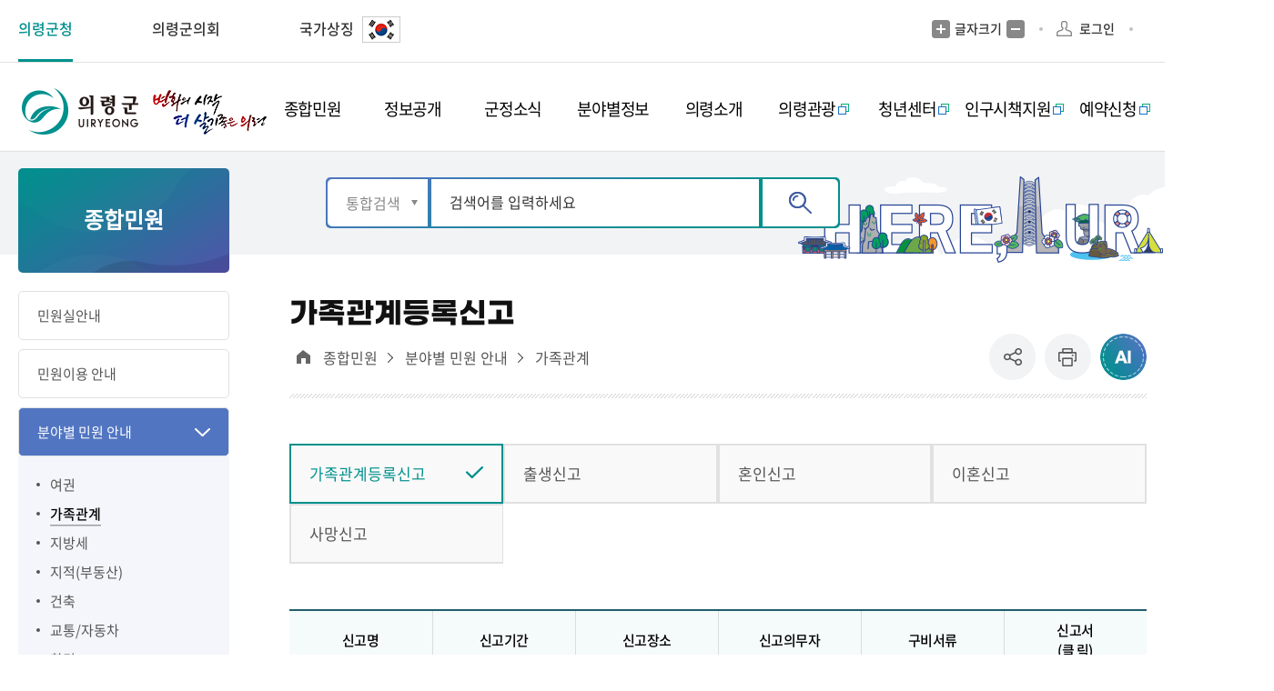

--- FILE ---
content_type: text/html;charset=utf-8
request_url: https://www.uiryeong.go.kr/index.uiryeong?menuCd=DOM_000000201003002001
body_size: 159396
content:









	



























                            
<!DOCTYPE html>
<html lang="ko">
<head>
    <meta charset="utf-8">
    <title>
    	종합민원 > 분야별 민원 안내 > 가족관계 > 가족관계등록신고    | 의령군청
    </title>
    <meta name="viewport" content="width=device-width, initial-scale=1.0 ,maximum-scale=1.0, minimum-scale=1.0,user-scalable=no,target-densitydpi=medium-dpi">
    <meta http-equiv="X-UA-Compatible" content="IE=edge">
    <link rel="shortcut icon" href="/images/new/Potal/layout/favicon.ico">
    <link rel="stylesheet" type="text/css" href="/rfc3/user/domain/www.uiryeong.go.kr.80/0/2.css" /> <!-- common.css -->
    <link rel="stylesheet" type="text/css" href="/rfc3/user/domain/www.uiryeong.go.kr.80/0/3.css" /> <!-- font.css -->
    <link rel="stylesheet" type="text/css" href="/rfc3/user/domain/www.uiryeong.go.kr.80/0/2115.css" /> <!-- 통합Layout.css -->
    <link rel="stylesheet" type="text/css" href="/rfc3/user/domain/www.uiryeong.go.kr.80/0/5.css" /> <!-- styleDefault.css -->
    <link rel="stylesheet" type="text/css" href="/rfc3/user/domain/www.uiryeong.go.kr.80/0/6.css" /> <!-- board.css -->
    <link rel="stylesheet" type="text/css" href="/rfc3/user/domain/www.uiryeong.go.kr.80/0/7.css" /> <!-- slick.css --> 
    <link rel="stylesheet" type="text/css" href="/rfc3/user/domain/www.uiryeong.go.kr.80/0/1290.css" /> <!-- content.css --> 

    <script type="text/javascript" src="/rfc3/user/domain/www.uiryeong.go.kr.80/0/10.js"></script> <!-- jquery-3.4.1.min.js -->
	<script type="text/javascript" src="/rfc3/user/domain/www.uiryeong.go.kr.80/0/1391.js"></script> <!-- jquery.rwdImageMaps.min.js -->
    <script type="text/javascript" src="/rfc3/user/domain/www.uiryeong.go.kr.80/0/12.js"></script> <!-- jquery.easing.1.3.js -->
    <script type="text/javascript" src="/rfc3/user/domain/www.uiryeong.go.kr.80/0/14.js"></script> <!-- slick.js -->
    <script type="text/javascript" src="/rfc3/user/domain/www.uiryeong.go.kr.80/0/13.js"></script> <!-- board.js -->
    <script type="text/javascript" src="/rfc3/user/domain/www.uiryeong.go.kr.80/0/11.js"></script> <!-- default.js -->
<script type="text/javascript">
	$(document).ready(function(){
		$('.list01 a').click(function(e){
			//debugger;
			$(this).attr('href',encodeURI($(this).attr('href')));
		})
		$('.board-wrap a').click(function(e){
			//debugger;
			$(this).attr('href',encodeURI($(this).attr('href')));
		})
		$('.bdBtnWrap a').click(function(e){
			//debugger;
			$(this).attr('href',encodeURI($(this).attr('href')));
		})
		$('.board_prevNext a').click(function(e){
			//debugger;
			$(this).attr('href',encodeURI($(this).attr('href')));
		})
		$('.boardViewWrap a').click(function(e){
			//debugger;
			$(this).attr('href',encodeURI($(this).attr('href')));
		})

		$('.boradNumBtn .bdNumWrap a').click(function(e){
			//debugger;
			$(this).attr('href',encodeURI($(this).attr('href')));
		})						

		$('.gosiWrap a').click(function(e){
			//debugger;
			$(this).attr('href',decodeURI($(this).attr('href')));
		})	

		$('.gosiWrap').click(function(e){
			//debugger;
			$(this).attr('href',decodeURI($(this).attr('href')));
		})	
	})
</script>
</head>
<body>
<img src="/visitcounter/visitcounter.do?refer=DOM_0000002" style="width:0px;height:0px;display:none;" alt="방문자 통계"/>
<div class="container">
    <div id="skipNavi">
        <h1 class="noText">본문 바로가기</h1>
        <ul>
            <li><a href="#con-Tit" class="skipLink" onclick="fnMove('1')">본문바로가기</a></li>
        </ul>
    </div>
	








<header>
    <div class="utill-wrap">
        <div class="header-wrap">
            <div class="utill-flex-box">
                <a href="#n" class="mb-h-nuri">의령군청 주요 누리집</a>
                <ul class="utill-left">
                    <li>
                        <a href="/index.uiryeong" target="_blank" class="active">의령군청</a>
                    </li>

                    <li>
                        <a href="/council/index.uiryeong">의령군의회</a>
                    </li>

                    <!-- <li>
                        <a href="/tour/index.uiryeong">문화관광</a>
                    </li>

                    <li>
                        <a href="/mayor/index.uiryeong">군수실</a>
                    </li>

                    <li>
                        <a href="/reserve/index.uiryeong">통합예약</a>
                    </li>

                    <li>
                        <a href="/edu/index.uiryeong">장학회</a>
                    </li> -->


                    <li class="country">
                        <a href="https://www.mois.go.kr/frt/sub/popup/p_taegugki_banner/screen.do" target="_blank"
                            title="새창열림">국가상징
				<img src="/upload_data/board_data/BBS_0000282/171980779221335.jpg" alt="태극기 아이콘" class="mg5" style="border: 1px solid #ccc; margin-top: -2px;">
			</a>
                    </li>

                </ul>

                <div class="utill-right">
                    <ul class="right-utill-wrap">
                        <li class="hto_fonts">
                            <a href="#" class="noLink fontPlus">글자크기 증가</a>
                            <p>글자크기</p>
                            <a href="#" class="noLink fontMinus">글자크기 축소</a>
                        </li>

                        <li class="ide-verfica">
                            <!-- <a href="#">본인인증</a> -->
                            
                            <a href="/index.uiryeong?menuCd=DOM_000000206006000000&returnUrl=http%3A%2F%2Fwww.uiryeong.go.kr%2Findex.uiryeong%3FmenuCd%3DDOM_000000201003002001"
                                class="login">로그인</a>
                            
                        </li>
                        <li class="sel-box">
                        <style>
						  .skiptranslate > span {
						    display: none;
						}
						</style>
                       <div id="google_translate_element" class="search"></div>
						<script type="text/javascript">
						function googleTranslateElementInit() {
						    new google.translate.TranslateElement({
						      pageLanguage: 'ko',
						      includedLanguages: 'ko,en,ja,zh-CN,zh-TW'
						    }, 'google_translate_element');
						  }

						  // function customizeLanguageOptions() {
						    // const langOptions = {
						      // '' : 'TRANSLATE',
						      // 'en': 'English',
						      // 'ko': '한국어',
						      // 'ja': '日本語',
						      // 'zh-CN': '简体中文',
						      // 'zh-TW': '繁體中文'
						    // };

						    // const select = document.querySelector('.skiptranslate select');
						    // if (select) {
						      // Array.from(select.options).forEach(option => {
						        // if (langOptions[option.value]) {
						          // option.text = langOptions[option.value];
						        // }
						      // });
						    // }
						  // }

						  // document.addEventListener('DOMContentLoaded', function() {
						    // const observer = new MutationObserver(customizeLanguageOptions);
						    // observer.observe(document.body, { childList: true, subtree: true });
						  // });
						</script>
						<script type="text/javascript" src="//translate.google.com/translate_a/element.js?cb=googleTranslateElementInit"></script>
                        </li>

                        <li class="mb-close-btn">
                            <a href="#n">닫기</a>
                        </li>
                    </ul>
                </div>
            </div>
        </div>
    </div>

    <div class="gnb-wrap">
        <div class="header-wrap">
            <div class="gnb-box-flex">
                <h1 class="logo">
                    <a href="/index.uiryeong">의령군  UIRYEONG 변화의시작  더  살기좋은  의령</a>
                </h1>

                <div class="mb-btn-wrap">
                    <a href="#n" class="toggle">메뉴</a>
<!--
                    <div class="search-wrap">
                        <a href="#n">검색</a>
                        <div class="search-box"></div>
                    </div>
-->
                </div>

                   

                <div class="gnb">
                    <ul class="dl">
                    
                        <li class="secs">
                            <a href="/index.uiryeong?menuCd=DOM_000000201000000000" class="level1-1 "
                                ><span>종합민원</span></a>
                            
                            <div class="sub-gnb">
                                <div class="sub-gnb-wrap">
                                    <div class="nav">
                                        <div class="nav-tit">
                                            <p class="tit">종합민원</p>
                                            <p class="btxt">변화의 시작 더 살기좋은 의령!</p>
                                            <img src="/images/new/Potal/layout/sub-gnb-img01.png" alt=""
                                                class="sub-gnb-Titimg">
                                        </div>

                                        <div class="bunch5">



                                            
                                            <div class="level">
                                                <a href="/index.uiryeong?menuCd=DOM_000000201001000000"
                                                    class="level2-1 "
                                                    ><span>민원실안내</span></a>
                                                
                                                <ul class="level3-1">

                                                    
                                                    <li class=""><a href="/index.uiryeong?menuCd=DOM_000000201001001000"
                                                            ><span>민원실배치도</span></a></li>
                                                    
                                                    <li class=""><a href="/index.uiryeong?menuCd=DOM_000000201001003000"
                                                            ><span>편의시설</span></a></li>
                                                    
                                                    <li class=""><a href="/index.uiryeong?menuCd=DOM_000000201001004000"
                                                            ><span>무인민원발급창구 안내</span></a></li>
                                                    
                                                    <li class=""><a href="/index.uiryeong?menuCd=DOM_000000201001005000"
                                                            ><span>사회적 배려 대상자 우선창구 운영</span></a></li>
                                                    

                                                </ul>
                                                
                                            </div>
                                            
                                            <div class="level">
                                                <a href="/index.uiryeong?menuCd=DOM_000000201002000000"
                                                    class="level2-1 "
                                                    ><span>민원이용 안내</span></a>
                                                
                                                <ul class="level3-1">

                                                    
                                                    <li class=""><a href="/index.uiryeong?menuCd=DOM_000000201002001000"
                                                            ><span>민원편람 및 서식</span></a></li>
                                                    
                                                    <li class=""><a href="/index.uiryeong?menuCd=DOM_000000201002014000"
                                                            ><span>민원서식 작성예시</span></a></li>
                                                    
                                                    <li class=""><a href="/index.uiryeong?menuCd=DOM_000000201002002000"
                                                            ><span>민원서식 외국어 해석본</span></a></li>
                                                    
                                                    <li class=""><a href="/index.uiryeong?menuCd=DOM_000000201002003000"
                                                            ><span>행정정보공동이용안내</span></a></li>
                                                    
                                                    <li class=""><a href="/index.uiryeong?menuCd=DOM_000000201002005000"
                                                            ><span>민원제증명수수료</span></a></li>
                                                    
                                                    <li class=""><a href="/index.uiryeong?menuCd=DOM_000000201002013000"
                                                            ><span>민원제증명 수수료 면제 안내</span></a></li>
                                                    
                                                    <li class=""><a href="/index.uiryeong?menuCd=DOM_000000201002006000"
                                                            ><span>어디서나 민원처리</span></a></li>
                                                    
                                                    <li class=""><a href="/index.uiryeong?menuCd=DOM_000000201002007000"
                                                            ><span>민원후견인 제도</span></a></li>
                                                    
                                                    <li class=""><a href="/index.uiryeong?menuCd=DOM_000000201002008000"
                                                            ><span>사전심사청구제도</span></a></li>
                                                    
                                                    <li class=""><a href="/index.uiryeong?menuCd=DOM_000000201002009000"
                                                            ><span>구술·전화민원 안내</span></a></li>
                                                    
                                                    <li class="blank"><a href="/index.uiryeong?menuCd=DOM_000000201002010000"
                                                             target="_blank" title="새창열림" class="deps3Link" ><span>정부민원안내콜센터110</span></a></li>
                                                    
                                                    <li class=""><a href="/index.uiryeong?menuCd=DOM_000000201002011000"
                                                            ><span>폐업신고 원스톱 서비스</span></a></li>
                                                    
                                                    <li class=""><a href="/index.uiryeong?menuCd=DOM_000000201002012000"
                                                            ><span>민원 1회방문 처리제 운영</span></a></li>
                                                    

                                                </ul>
                                                
                                            </div>
                                            
                                            <div class="level">
                                                <a href="/index.uiryeong?menuCd=DOM_000000201003000000"
                                                    class="level2-1 "
                                                    ><span>분야별 민원 안내</span></a>
                                                
                                                <ul class="level3-1">

                                                    
                                                    <li class=""><a href="/index.uiryeong?menuCd=DOM_000000201003001000"
                                                            ><span>여권</span></a></li>
                                                    
                                                    <li class=""><a href="/index.uiryeong?menuCd=DOM_000000201003002000"
                                                            ><span>가족관계</span></a></li>
                                                    
                                                    <li class=""><a href="/index.uiryeong?menuCd=DOM_000000201003003000"
                                                            ><span>지방세</span></a></li>
                                                    
                                                    <li class=""><a href="/index.uiryeong?menuCd=DOM_000000201003004000"
                                                            ><span>지적(부동산)</span></a></li>
                                                    
                                                    <li class=""><a href="/index.uiryeong?menuCd=DOM_000000201003005000"
                                                            ><span>건축</span></a></li>
                                                    
                                                    <li class=""><a href="/index.uiryeong?menuCd=DOM_000000201003006000"
                                                            ><span>교통/자동차</span></a></li>
                                                    
                                                    <li class=""><a href="/index.uiryeong?menuCd=DOM_000000201003007000"
                                                            ><span>환경</span></a></li>
                                                    
                                                    <li class=""><a href="/index.uiryeong?menuCd=DOM_000000201003008000"
                                                            ><span>옥외광고물</span></a></li>
                                                    
                                                    <li class=""><a href="/index.uiryeong?menuCd=DOM_000000201003009000"
                                                            ><span>정보통신공사사용전검사</span></a></li>
                                                    
                                                    <li class=""><a href="/index.uiryeong?menuCd=DOM_000000201003012000"
                                                            ><span>정보통신설비 유지보수·관리제도</span></a></li>
                                                    
                                                    <li class=""><a href="/index.uiryeong?menuCd=DOM_000000201003010000"
                                                            ><span>보건/의료</span></a></li>
                                                    
                                                    <li class=""><a href="/index.uiryeong?menuCd=DOM_000000201003011000"
                                                            ><span>수돗물 관리</span></a></li>
                                                    

                                                </ul>
                                                
                                            </div>
                                            
                                            <div class="level">
                                                <a href="/index.uiryeong?menuCd=DOM_000000201004000000"
                                                    class="level2-1 "
                                                    ><span>온라인민원 신청</span></a>
                                                
                                                <ul class="level3-1">

                                                    
                                                    <li class="blank"><a href="/index.uiryeong?menuCd=DOM_000000201004001000"
                                                             target="_blank" title="새창열림" class="deps3Link" ><span>전자민원(상담신청)</span></a></li>
                                                    
                                                    <li class="blank"><a href="/index.uiryeong?menuCd=DOM_000000201004002000"
                                                             target="_blank" title="새창열림" class="deps3Link" ><span>민원접수처리현황</span></a></li>
                                                    
                                                    <li class="blank"><a href="/index.uiryeong?menuCd=DOM_000000201004003000"
                                                             target="_blank" title="새창열림" class="deps3Link" ><span>부동산거래신고</span></a></li>
                                                    
                                                    <li class="blank"><a href="/index.uiryeong?menuCd=DOM_000000201004004000"
                                                             target="_blank" title="새창열림" class="deps3Link" ><span>건축행정시스템(세움터)</span></a></li>
                                                    
                                                    <li class="blank"><a href="/index.uiryeong?menuCd=DOM_000000201004005000"
                                                             target="_blank" title="새창열림" class="deps3Link" ><span>정부민원포탈 정부24</span></a></li>
                                                    
                                                    <li class="blank"><a href="/index.uiryeong?menuCd=DOM_000000201004006000"
                                                             target="_blank" title="새창열림" class="deps3Link" ><span>인터넷등기서비스</span></a></li>
                                                    
                                                    <li class="blank"><a href="/index.uiryeong?menuCd=DOM_000000201004007000"
                                                             target="_blank" title="새창열림" class="deps3Link" ><span>가족관계등록민원</span></a></li>
                                                    
                                                    <li class=""><a href="/index.uiryeong?menuCd=DOM_000000201004008000"
                                                            ><span>보건기관제증명발급</span></a></li>
                                                    

                                                </ul>
                                                
                                            </div>
                                            
                                            <div class="level">
                                                <a href="/index.uiryeong?menuCd=DOM_000000201005000000"
                                                    class="level2-1 "
                                                    ><span>신고센터</span></a>
                                                
                                                <ul class="level3-1">

                                                    
                                                    <li class=""><a href="/index.uiryeong?menuCd=DOM_000000201005001000"
                                                            ><span>공직비리 핫라인</span></a></li>
                                                    
                                                    <li class="blank"><a href="/index.uiryeong?menuCd=DOM_000000201005002000"
                                                             target="_blank" title="새창열림" class="deps3Link" ><span>청렴포털 부패공익 신고창구</span></a></li>
                                                    
                                                    <li class=""><a href="/index.uiryeong?menuCd=DOM_000000201005003000"
                                                            ><span>예산낭비신고</span></a></li>
                                                    
                                                    <li class="blank"><a href="/index.uiryeong?menuCd=DOM_000000201005004000"
                                                             target="_blank" title="새창열림" class="deps3Link" ><span>국무조정실 규제신문고</span></a></li>
                                                    
                                                    <li class="blank"><a href="/index.uiryeong?menuCd=DOM_000000201005005000"
                                                             target="_blank" title="새창열림" class="deps3Link" ><span>지방기업 규제애로 신고센터</span></a></li>
                                                    
                                                    <li class=""><a href="/index.uiryeong?menuCd=DOM_000000201005006000"
                                                            ><span>관급공사 임금체불 신고</span></a></li>
                                                    
                                                    <li class="blank"><a href="/index.uiryeong?menuCd=DOM_000000201005007000"
                                                             target="_blank" title="새창열림" class="deps3Link" ><span>부정불량식품신고</span></a></li>
                                                    
                                                    <li class=""><a href="/index.uiryeong?menuCd=DOM_000000201005008000"
                                                            ><span>부동산 불법거래 신고센터</span></a></li>
                                                    
                                                    <li class=""><a href="/index.uiryeong?menuCd=DOM_000000201005009000"
                                                            ><span>화물운송불법신고</span></a></li>
                                                    
                                                    <li class=""><a href="/index.uiryeong?menuCd=DOM_000000201005010000"
                                                            ><span>환경신문고</span></a></li>
                                                    

                                                </ul>
                                                
                                            </div>
                                            
                                            <div class="level">
                                                <a href="/index.uiryeong?menuCd=DOM_000000201006000000"
                                                    class="level2-1 "
                                                    ><span>제안/토론</span></a>
                                                
                                                <ul class="level3-1">

                                                    
                                                    <li class=""><a href="/index.uiryeong?menuCd=DOM_000000201006001000"
                                                            ><span>자유게시판</span></a></li>
                                                    
                                                    <li class="blank"><a href="/index.uiryeong?menuCd=DOM_000000201006002000"
                                                             target="_blank" title="새창열림" class="deps3Link" ><span>국민행복제안</span></a></li>
                                                    
                                                    <li class=""><a href="/index.uiryeong?menuCd=DOM_000000201006003000"
                                                            ><span>설문조사</span></a></li>
                                                    
                                                    <li class=""><a href="/index.uiryeong?menuCd=DOM_000000201006004000"
                                                            ><span>온라인 규제입증 주민 요청</span></a></li>
                                                    

                                                </ul>
                                                
                                            </div>
                                            
                                        </div>
                                    </div>
                                </div>
                            </div>
                            
                        </li>
                        
                        <li class="secs">
                            <a href="/index.uiryeong?menuCd=DOM_000000202000000000" class="level1-1 "
                                ><span>정보공개</span></a>
                            
                            <div class="sub-gnb">
                                <div class="sub-gnb-wrap">
                                    <div class="nav">
                                        <div class="nav-tit">
                                            <p class="tit">정보공개</p>
                                            <p class="btxt">변화의 시작 더 살기좋은 의령!</p>
                                            <img src="/images/new/Potal/layout/sub-gnb-img02.png" alt=""
                                                class="sub-gnb-Titimg">
                                        </div>

                                        <div class="bunch5">



                                            
                                            <div class="level">
                                                <a href="/index.uiryeong?menuCd=DOM_000000202001000000"
                                                    class="level2-1 "
                                                    ><span>정보공개</span></a>
                                                
                                                <ul class="level3-1">

                                                    
                                                    <li class=""><a href="/index.uiryeong?menuCd=DOM_000000202001001000"
                                                            ><span>제도안내</span></a></li>
                                                    
                                                    <li class=""><a href="/index.uiryeong?menuCd=DOM_000000202001002000"
                                                            ><span>사전정보공표</span></a></li>
                                                    
                                                    <li class=""><a href="/index.uiryeong?menuCd=DOM_000000202001003000"
                                                            ><span>비공개세부기준</span></a></li>
                                                    
                                                    <li class="blank"><a href="/index.uiryeong?menuCd=DOM_000000202001004000"
                                                             target="_blank" title="새창열림" class="deps3Link" ><span>정보공개포털</span></a></li>
                                                    
                                                    <li class=""><a href="/index.uiryeong?menuCd=DOM_000000202001005000"
                                                            ><span>업무추진비 공개</span></a></li>
                                                    
                                                    <li class=""><a href="/index.uiryeong?menuCd=DOM_000000202001007000"
                                                            ><span>유휴 공유재산 현황</span></a></li>
                                                    
                                                    <li class=""><a href="/index.uiryeong?menuCd=DOM_000000202001008000"
                                                            ><span>납세자보호관 업무실적 공개</span></a></li>
                                                    

                                                </ul>
                                                
                                            </div>
                                            
                                            <div class="level">
                                                <a href="/index.uiryeong?menuCd=DOM_000000202002000000"
                                                    class="level2-1 "
                                                    ><span>공공데이터개방</span></a>
                                                
                                                <ul class="level3-1">

                                                    
                                                    <li class=""><a href="/index.uiryeong?menuCd=DOM_000000202002001000"
                                                            ><span>공공데이터 소개</span></a></li>
                                                    
                                                    <li class=""><a href="/index.uiryeong?menuCd=DOM_000000202002003000"
                                                            ><span>Open API</span></a></li>
                                                    
                                                    <li class="blank"><a href="/index.uiryeong?menuCd=DOM_000000202002004000"
                                                             target="_blank" title="새창열림" class="deps3Link" ><span>공공데이터포털</span></a></li>
                                                    
                                                    <li class=""><a href="/index.uiryeong?menuCd=DOM_000000202002005000"
                                                            ><span>공공데이터 개방 수요조사</span></a></li>
                                                    

                                                </ul>
                                                
                                            </div>
                                            
                                            <div class="level">
                                                <a href="/index.uiryeong?menuCd=DOM_000000202003000000"
                                                    class="level2-1 "
                                                    ><span>정책실명제</span></a>
                                                
                                                <ul class="level3-1">

                                                    
                                                    <li class=""><a href="/index.uiryeong?menuCd=DOM_000000202003001000"
                                                            ><span>정책실명제안내</span></a></li>
                                                    
                                                    <li class=""><a href="/index.uiryeong?menuCd=DOM_000000202003002000"
                                                            ><span>주요정책목록</span></a></li>
                                                    
                                                    <li class=""><a href="/index.uiryeong?menuCd=DOM_000000202003003000"
                                                            ><span>국민신청실명제 신청</span></a></li>
                                                    

                                                </ul>
                                                
                                            </div>
                                            
                                            <div class="level">
                                                <a href="/index.uiryeong?menuCd=DOM_000000202004000000"
                                                    class="level2-1 "
                                                    ><span>재정(예산/결산)정보</span></a>
                                                
                                                <ul class="level3-1">

                                                    
                                                    <li class=""><a href="/index.uiryeong?menuCd=DOM_000000202004001000"
                                                            ><span>재정공시</span></a></li>
                                                    
                                                    <li class=""><a href="/index.uiryeong?menuCd=DOM_000000202004002000"
                                                            ><span>예산서</span></a></li>
                                                    
                                                    <li class=""><a href="/index.uiryeong?menuCd=DOM_000000202004003000"
                                                            ><span>결산서</span></a></li>
                                                    
                                                    <li class=""><a href="/index.uiryeong?menuCd=DOM_000000202004004000"
                                                            ><span>세입세출예산 운용상황</span></a></li>
                                                    
                                                    <li class="blank"><a href="/index.uiryeong?menuCd=DOM_000000202004005000"
                                                             target="_blank" title="새창열림" class="deps3Link" ><span>주민참여예산</span></a></li>
                                                    

                                                </ul>
                                                
                                            </div>
                                            
                                            <div class="level">
                                                <a href="/index.uiryeong?menuCd=DOM_000000202005000000"
                                                    class="level2-1 "
                                                    ><span>계약정보공개</span></a>
                                                
                                                <ul class="level3-1">

                                                    
                                                    <li class=""><a href="/index.uiryeong?menuCd=DOM_000000202005001000"
                                                            ><span>발주계획</span></a></li>
                                                    
                                                    <li class=""><a href="/index.uiryeong?menuCd=DOM_000000202005002000"
                                                            ><span>입찰공고</span></a></li>
                                                    
                                                    <li class=""><a href="/index.uiryeong?menuCd=DOM_000000202005003000"
                                                            ><span>계약정보</span></a></li>
                                                    
                                                    <li class=""><a href="/index.uiryeong?menuCd=DOM_000000202005004000"
                                                            ><span>감리감독검사</span></a></li>
                                                    
                                                    <li class=""><a href="/index.uiryeong?menuCd=DOM_000000202005005000"
                                                            ><span>대가지급</span></a></li>
                                                    
                                                    <li class=""><a href="/index.uiryeong?menuCd=DOM_000000202005006000"
                                                            ><span>서식자료실</span></a></li>
                                                    

                                                </ul>
                                                
                                            </div>
                                            
                                            <div class="level">
                                                <a href="/index.uiryeong?menuCd=DOM_000000202006000000"
                                                    class="level2-1 "
                                                    ><span>통계정보</span></a>
                                                
                                                <ul class="level3-1">

                                                    
                                                    <li class=""><a href="/index.uiryeong?menuCd=DOM_000000202006001000"
                                                            ><span>의령의하루</span></a></li>
                                                    
                                                    <li class=""><a href="/index.uiryeong?menuCd=DOM_000000202006002000"
                                                            ><span>월별 주민등록인구</span></a></li>
                                                    
                                                    <li class=""><a href="/index.uiryeong?menuCd=DOM_000000202006003000"
                                                            ><span>통계지도</span></a></li>
                                                    
                                                    <li class=""><a href="/index.uiryeong?menuCd=DOM_000000202006004000"
                                                            ><span>통계연보</span></a></li>
                                                    
                                                    <li class=""><a href="/index.uiryeong?menuCd=DOM_000000202006005000"
                                                            ><span>사업체 조사</span></a></li>
                                                    
                                                    <li class=""><a href="/index.uiryeong?menuCd=DOM_000000202006006000"
                                                            ><span>사회조사</span></a></li>
                                                    
                                                    <li class="blank"><a href="/index.uiryeong?menuCd=DOM_000000202006009000"
                                                             target="_blank" title="새창열림" class="deps3Link" ><span>국가통계포털</span></a></li>
                                                    

                                                </ul>
                                                
                                            </div>
                                            
                                            <div class="level">
                                                <a href="/index.uiryeong?menuCd=DOM_000000202007000000"
                                                    class="level2-1 "
                                                    ><span>적극행정</span></a>
                                                
                                                <ul class="level3-1">

                                                    
                                                    <li class=""><a href="/index.uiryeong?menuCd=DOM_000000202007001000"
                                                            ><span>적극행정/소극행정</span></a></li>
                                                    
                                                    <li class=""><a href="/index.uiryeong?menuCd=DOM_000000202007002000"
                                                            ><span>적극행정 추진방안</span></a></li>
                                                    
                                                    <li class=""><a href="/index.uiryeong?menuCd=DOM_000000202007003000"
                                                            ><span>적극행정 추천하기</span></a></li>
                                                    
                                                    <li class=""><a href="/index.uiryeong?menuCd=DOM_000000202007004000"
                                                            ><span>적극행정 알림소식</span></a></li>
                                                    
                                                    <li class=""><a href="/index.uiryeong?menuCd=DOM_000000202007005000"
                                                            ><span>법령 유권해석</span></a></li>
                                                    
                                                    <li class=""><a href="/index.uiryeong?menuCd=DOM_000000202007006000"
                                                            ><span>적극행정 면책제도</span></a></li>
                                                    
                                                    <li class="blank"><a href="/index.uiryeong?menuCd=DOM_000000202007007000"
                                                             target="_blank" title="새창열림" class="deps3Link" ><span>소극행정 신고센터</span></a></li>
                                                    

                                                </ul>
                                                
                                            </div>
                                            
                                            <div class="level">
                                                <a href="/index.uiryeong?menuCd=DOM_000000202008000000"
                                                    class="level2-1 "
                                                    ><span>공공저작물</span></a>
                                                
                                                <ul class="level3-1">

                                                    
                                                    <li class=""><a href="/index.uiryeong?menuCd=DOM_000000202008001000"
                                                            ><span>공공저작물 정책소개</span></a></li>
                                                    
                                                    <li class=""><a href="/index.uiryeong?menuCd=DOM_000000202008002000"
                                                            ><span>공공저작물 개방자료실</span></a></li>
                                                    

                                                </ul>
                                                
                                            </div>
                                            
                                        </div>
                                    </div>
                                </div>
                            </div>
                            
                        </li>
                        
                        <li class="secs">
                            <a href="/index.uiryeong?menuCd=DOM_000000203000000000" class="level1-1 "
                                ><span>군정소식</span></a>
                            
                            <div class="sub-gnb">
                                <div class="sub-gnb-wrap">
                                    <div class="nav">
                                        <div class="nav-tit">
                                            <p class="tit">군정소식</p>
                                            <p class="btxt">변화의 시작 더 살기좋은 의령!</p>
                                            <img src="/images/new/Potal/layout/sub-gnb-img03.png" alt=""
                                                class="sub-gnb-Titimg">
                                        </div>

                                        <div class="bunch5">



                                            
                                            <div class="level">
                                                <a href="/index.uiryeong?menuCd=DOM_000000203001000000"
                                                    class="level2-1 "
                                                    ><span>의령소식</span></a>
                                                
                                                <ul class="level3-1">

                                                    
                                                    <li class=""><a href="/index.uiryeong?menuCd=DOM_000000203001001000"
                                                            ><span>군정소식</span></a></li>
                                                    
                                                    <li class=""><a href="/index.uiryeong?menuCd=DOM_000000203001002000"
                                                            ><span>읍면소식</span></a></li>
                                                    
                                                    <li class=""><a href="/index.uiryeong?menuCd=DOM_000000203001003000"
                                                            ><span>이장회의</span></a></li>
                                                    
                                                    <li class=""><a href="/index.uiryeong?menuCd=DOM_000000203001004000"
                                                            ><span>타기관소식</span></a></li>
                                                    
                                                    <li class=""><a href="/index.uiryeong?menuCd=DOM_000000203001005000"
                                                            ><span>보도자료</span></a></li>
                                                    
                                                    <li class=""><a href="/index.uiryeong?menuCd=DOM_000000203001006000"
                                                            ><span>코로나19</span></a></li>
                                                    

                                                </ul>
                                                
                                            </div>
                                            
                                            <div class="level">
                                                <a href="/index.uiryeong?menuCd=DOM_000000203002000000"
                                                    class="level2-1 "
                                                    ><span>의령미디어</span></a>
                                                
                                                <ul class="level3-1">

                                                    
                                                    <li class=""><a href="/index.uiryeong?menuCd=DOM_000000203002001000"
                                                            ><span>의령군 소식지</span></a></li>
                                                    
                                                    <li class=""><a href="/index.uiryeong?menuCd=DOM_000000203002006000"
                                                            ><span>소식지무료구독신청</span></a></li>
                                                    
                                                    <li class=""><a href="/index.uiryeong?menuCd=DOM_000000203002002000"
                                                            ><span>블로그 소식</span></a></li>
                                                    
                                                    <li class=""><a href="/index.uiryeong?menuCd=DOM_000000203002003000"
                                                            ><span>군정뉴스</span></a></li>
                                                    
                                                    <li class=""><a href="/index.uiryeong?menuCd=DOM_000000203002005000"
                                                            ><span>정보모음</span></a></li>
                                                    

                                                </ul>
                                                
                                            </div>
                                            
                                            <div class="level">
                                                <a href="/index.uiryeong?menuCd=DOM_000000203003000000"
                                                    class="level2-1 "
                                                    ><span>공고/고시</span></a>
                                                
                                                <ul class="level3-1">

                                                    
                                                    <li class=""><a href="/index.uiryeong?menuCd=DOM_000000203003001000"
                                                            ><span>공고/고시</span></a></li>
                                                    
                                                    <li class=""><a href="/index.uiryeong?menuCd=DOM_000000203003002000"
                                                            ><span>입찰공고</span></a></li>
                                                    
                                                    <li class=""><a href="/index.uiryeong?menuCd=DOM_000000203003003000"
                                                            ><span>입법예고</span></a></li>
                                                    
                                                    <li class=""><a href="/index.uiryeong?menuCd=DOM_000000203003004000"
                                                            ><span>행정처분공개</span></a></li>
                                                    
                                                    <li class=""><a href="/index.uiryeong?menuCd=DOM_000000203003005000"
                                                            ><span>분묘개장공고</span></a></li>
                                                    
                                                    <li class=""><a href="/index.uiryeong?menuCd=DOM_000000203003006000"
                                                            ><span>의령군공보</span></a></li>
                                                    

                                                </ul>
                                                
                                            </div>
                                            
                                            <div class="level">
                                                <a href="/index.uiryeong?menuCd=DOM_000000203004000000"
                                                    class="level2-1 "
                                                    ><span>행사/교육</span></a>
                                                
                                                <ul class="level3-1">

                                                    
                                                    <li class=""><a href="/index.uiryeong?menuCd=DOM_000000203004001000"
                                                            ><span>문화/행사/공연</span></a></li>
                                                    
                                                    <li class="blank"><a href="/index.uiryeong?menuCd=DOM_000000203004002000"
                                                             target="_blank" title="새창열림" class="deps3Link" ><span>수강모집/강좌</span></a></li>
                                                    
                                                    <li class="blank"><a href="/index.uiryeong?menuCd=DOM_000000203004003000"
                                                             target="_blank" title="새창열림" class="deps3Link" ><span>정보화교육</span></a></li>
                                                    

                                                </ul>
                                                
                                            </div>
                                            
                                        </div>
                                    </div>
                                </div>
                            </div>
                            
                        </li>
                        
                        <li class="secs">
                            <a href="/index.uiryeong?menuCd=DOM_000000204000000000" class="level1-1 "
                                ><span>분야별정보</span></a>
                            
                            <div class="sub-gnb">
                                <div class="sub-gnb-wrap">
                                    <div class="nav">
                                        <div class="nav-tit">
                                            <p class="tit">분야별정보</p>
                                            <p class="btxt">변화의 시작 더 살기좋은 의령!</p>
                                            <img src="/images/new/Potal/layout/sub-gnb-img04.png" alt=""
                                                class="sub-gnb-Titimg">
                                        </div>

                                        <div class="bunch5">



                                            
                                            <div class="level">
                                                <a href="/index.uiryeong?menuCd=DOM_000000204001000000"
                                                    class="level2-1 "
                                                    ><span>복지</span></a>
                                                
                                                <ul class="level3-1">

                                                    
                                                    <li class=""><a href="/index.uiryeong?menuCd=DOM_000000204001001000"
                                                            ><span>기초생활복지</span></a></li>
                                                    
                                                    <li class=""><a href="/index.uiryeong?menuCd=DOM_000000204001002000"
                                                            ><span>노인복지</span></a></li>
                                                    
                                                    <li class=""><a href="/index.uiryeong?menuCd=DOM_000000204001003000"
                                                            ><span>장애인복지</span></a></li>
                                                    
                                                    <li class=""><a href="/index.uiryeong?menuCd=DOM_000000204001004000"
                                                            ><span>여성/영유아복지</span></a></li>
                                                    
                                                    <li class=""><a href="/index.uiryeong?menuCd=DOM_000000204001005000"
                                                            ><span>아동/청소년복지</span></a></li>
                                                    
                                                    <li class=""><a href="/index.uiryeong?menuCd=DOM_000000204001006000"
                                                            ><span>다문화가족</span></a></li>
                                                    
                                                    <li class="blank"><a href="/index.uiryeong?menuCd=DOM_000000204001007000"
                                                             target="_blank" title="새창열림" class="deps3Link" ><span>자원봉사센터</span></a></li>
                                                    
                                                    <li class=""><a href="/index.uiryeong?menuCd=DOM_000000204001008000"
                                                            ><span>사회복지법인 회의록</span></a></li>
                                                    

                                                </ul>
                                                
                                            </div>
                                            
                                            <div class="level">
                                                <a href="/index.uiryeong?menuCd=DOM_000000204002000000"
                                                    class="level2-1 "
                                                    ><span>보건/의료</span></a>
                                                
                                                <ul class="level3-1">

                                                    
                                                    <li class=""><a href="/index.uiryeong?menuCd=DOM_000000204002002000"
                                                            ><span>진료/검사</span></a></li>
                                                    
                                                    <li class=""><a href="/index.uiryeong?menuCd=DOM_000000204002003000"
                                                            ><span>보건사업안내</span></a></li>
                                                    
                                                    <li class=""><a href="/index.uiryeong?menuCd=DOM_000000204002004000"
                                                            ><span>건강정보</span></a></li>
                                                    
                                                    <li class=""><a href="/index.uiryeong?menuCd=DOM_000000204002005000"
                                                            ><span>의/약업소 안내</span></a></li>
                                                    
                                                    <li class=""><a href="/index.uiryeong?menuCd=DOM_000000204002006000"
                                                            ><span>안전상비의약품 판매업소</span></a></li>
                                                    
                                                    <li class=""><a href="/index.uiryeong?menuCd=DOM_000000204002007000"
                                                            ><span>의약품 처방 내역 통계</span></a></li>
                                                    

                                                </ul>
                                                
                                            </div>
                                            
                                            <div class="level">
                                                <a href="/index.uiryeong?menuCd=DOM_000000204003000000"
                                                    class="level2-1 "
                                                    ><span>농축산</span></a>
                                                
                                                <ul class="level3-1">

                                                    
                                                    <li class=""><a href="/index.uiryeong?menuCd=DOM_000000204003001000"
                                                            ><span>농업정보</span></a></li>
                                                    
                                                    <li class=""><a href="/index.uiryeong?menuCd=DOM_000000204003002000"
                                                            ><span>축산정보</span></a></li>
                                                    
                                                    <li class=""><a href="/index.uiryeong?menuCd=DOM_000000204003003000"
                                                            ><span>영농시설</span></a></li>
                                                    
                                                    <li class=""><a href="/index.uiryeong?menuCd=DOM_000000204003004000"
                                                            ><span>특산물</span></a></li>
                                                    
                                                    <li class=""><a href="/index.uiryeong?menuCd=DOM_000000204003005000"
                                                            ><span>빈집정보</span></a></li>
                                                    

                                                </ul>
                                                
                                            </div>
                                            
                                            <div class="level">
                                                <a href="/index.uiryeong?menuCd=DOM_000000204004000000"
                                                    class="level2-1 "
                                                    ><span>경제/일자리</span></a>
                                                
                                                <ul class="level3-1">

                                                    
                                                    <li class=""><a href="/index.uiryeong?menuCd=DOM_000000204004001000"
                                                            ><span>부림일반산업단지</span></a></li>
                                                    
                                                    <li class=""><a href="/index.uiryeong?menuCd=DOM_000000204004002000"
                                                            ><span>농공업단지</span></a></li>
                                                    
                                                    <li class=""><a href="/index.uiryeong?menuCd=DOM_000000204004003000"
                                                            ><span>기업지원시책</span></a></li>
                                                    
                                                    <li class=""><a href="/index.uiryeong?menuCd=DOM_000000204004004000"
                                                            ><span>일자리</span></a></li>
                                                    
                                                    <li class=""><a href="/index.uiryeong?menuCd=DOM_000000204004005000"
                                                            ><span>소비자</span></a></li>
                                                    
                                                    <li class=""><a href="/index.uiryeong?menuCd=DOM_000000204004006000"
                                                            ><span>삽니다/팝니다</span></a></li>
                                                    

                                                </ul>
                                                
                                            </div>
                                            
                                            <div class="level">
                                                <a href="/index.uiryeong?menuCd=DOM_000000204005000000"
                                                    class="level2-1 "
                                                    ><span>교통</span></a>
                                                
                                                <ul class="level3-1">

                                                    
                                                    <li class=""><a href="/index.uiryeong?menuCd=DOM_000000204005001000"
                                                            ><span>버스운행안내</span></a></li>
                                                    
                                                    <li class=""><a href="/index.uiryeong?menuCd=DOM_000000204005002000"
                                                            ><span>교통시책</span></a></li>
                                                    
                                                    <li class=""><a href="/index.uiryeong?menuCd=DOM_000000204005003000"
                                                            ><span>교통행정</span></a></li>
                                                    

                                                </ul>
                                                
                                            </div>
                                            
                                            <div class="level">
                                                <a href="/index.uiryeong?menuCd=DOM_000000204006000000"
                                                    class="level2-1 "
                                                    ><span>교육/문화/체육</span></a>
                                                
                                                <ul class="level3-1">

                                                    
                                                    <li class=""><a href="/index.uiryeong?menuCd=DOM_000000204006001000"
                                                            ><span>교육</span></a></li>
                                                    
                                                    <li class=""><a href="/index.uiryeong?menuCd=DOM_000000204006002000"
                                                            ><span>문화</span></a></li>
                                                    
                                                    <li class=""><a href="/index.uiryeong?menuCd=DOM_000000204006003000"
                                                            ><span>체육</span></a></li>
                                                    

                                                </ul>
                                                
                                            </div>
                                            
                                            <div class="level">
                                                <a href="/index.uiryeong?menuCd=DOM_000000204007000000"
                                                    class="level2-1 "
                                                    ><span>재난/안전</span></a>
                                                
                                                <ul class="level3-1">

                                                    
                                                    <li class=""><a href="/index.uiryeong?menuCd=DOM_000000204007001000"
                                                            ><span>재난안전대책본부</span></a></li>
                                                    
                                                    <li class=""><a href="/index.uiryeong?menuCd=DOM_000000204007002000"
                                                            ><span>안전문화운동</span></a></li>
                                                    
                                                    <li class=""><a href="/index.uiryeong?menuCd=DOM_000000204007005000"
                                                            ><span>중대재해예방</span></a></li>
                                                    
                                                    <li class=""><a href="/index.uiryeong?menuCd=DOM_000000204007003000"
                                                            ><span>국민행동요령</span></a></li>
                                                    
                                                    <li class=""><a href="/index.uiryeong?menuCd=DOM_000000204007004000"
                                                            ><span>기상정보</span></a></li>
                                                    

                                                </ul>
                                                
                                            </div>
                                            
                                            <div class="level">
                                                <a href="/index.uiryeong?menuCd=DOM_000000204008000000"
                                                    class="level2-1 "
                                                    ><span>환경</span></a>
                                                
                                                <ul class="level3-1">

                                                    
                                                    <li class=""><a href="/index.uiryeong?menuCd=DOM_000000204008001000"
                                                            ><span>환경시책</span></a></li>
                                                    
                                                    <li class=""><a href="/index.uiryeong?menuCd=DOM_000000204008002000"
                                                            ><span>생활쓰레기</span></a></li>
                                                    
                                                    <li class=""><a href="/index.uiryeong?menuCd=DOM_000000204008003000"
                                                            ><span>상하수도</span></a></li>
                                                    
                                                    <li class=""><a href="/index.uiryeong?menuCd=DOM_000000204008004000"
                                                            ><span>공중화장실</span></a></li>
                                                    
                                                    <li class=""><a href="/index.uiryeong?menuCd=DOM_000000204008005000"
                                                            ><span>환경시설</span></a></li>
                                                    

                                                </ul>
                                                
                                            </div>
                                            
                                            <div class="level">
                                                <a href="/index.uiryeong?menuCd=DOM_000000204009000000"
                                                    class="level2-1 "
                                                    ><span>식품/위생</span></a>
                                                
                                                <ul class="level3-1">

                                                    
                                                    <li class=""><a href="/index.uiryeong?menuCd=DOM_000000204009001000"
                                                            ><span>식품위생영업허가</span></a></li>
                                                    
                                                    <li class=""><a href="/index.uiryeong?menuCd=DOM_000000204009002000"
                                                            ><span>식품위생관련법규</span></a></li>
                                                    
                                                    <li class=""><a href="/index.uiryeong?menuCd=DOM_000000204009003000"
                                                            ><span>식품위생법규위반업소</span></a></li>
                                                    
                                                    <li class="blank"><a href="/index.uiryeong?menuCd=DOM_000000204009004000"
                                                             target="_blank" title="새창열림" class="deps3Link" ><span>식품긴급회수목록</span></a></li>
                                                    

                                                </ul>
                                                
                                            </div>
                                            
                                            <div class="level">
                                                <a href="/index.uiryeong?menuCd=DOM_000000204010000000"
                                                    class="level2-1 "
                                                    ><span>법무/감사</span></a>
                                                
                                                <ul class="level3-1">

                                                    
                                                    <li class=""><a href="/index.uiryeong?menuCd=DOM_000000204010001000"
                                                            ><span>감사결과</span></a></li>
                                                    
                                                    <li class="blank"><a href="/index.uiryeong?menuCd=DOM_000000204010002000"
                                                             target="_blank" title="새창열림" class="deps3Link" ><span>자치법규</span></a></li>
                                                    
                                                    <li class=""><a href="/index.uiryeong?menuCd=DOM_000000204010003000"
                                                            ><span>행정절차제도</span></a></li>
                                                    
                                                    <li class=""><a href="/index.uiryeong?menuCd=DOM_000000204010004000"
                                                            ><span>행정심판</span></a></li>
                                                    

                                                </ul>
                                                
                                            </div>
                                            
                                        </div>
                                    </div>
                                </div>
                            </div>
                            
                        </li>
                        
                        <li class="secs">
                            <a href="/index.uiryeong?menuCd=DOM_000000205000000000" class="level1-1 "
                                ><span>의령소개</span></a>
                            
                            <div class="sub-gnb">
                                <div class="sub-gnb-wrap">
                                    <div class="nav">
                                        <div class="nav-tit">
                                            <p class="tit">의령소개</p>
                                            <p class="btxt">변화의 시작 더 살기좋은 의령!</p>
                                            <img src="/images/new/Potal/layout/sub-gnb-img05.png" alt=""
                                                class="sub-gnb-Titimg">
                                        </div>

                                        <div class="bunch5">



                                            
                                            <div class="level">
                                                <a href="/index.uiryeong?menuCd=DOM_000000205001000000"
                                                    class="level2-1 "
                                                    ><span>의령소개</span></a>
                                                
                                                <ul class="level3-1">

                                                    
                                                    <li class=""><a href="/index.uiryeong?menuCd=DOM_000000205001001000"
                                                            ><span>일반현황</span></a></li>
                                                    
                                                    <li class=""><a href="/index.uiryeong?menuCd=DOM_000000205001002000"
                                                            ><span>군정운영</span></a></li>
                                                    
                                                    <li class=""><a href="/index.uiryeong?menuCd=DOM_000000205001003000"
                                                            ><span>역대군수</span></a></li>
                                                    

                                                </ul>
                                                
                                            </div>
                                            
                                            <div class="level">
                                                <a href="/index.uiryeong?menuCd=DOM_000000205008000000"
                                                    class="level2-1 "
                                                    ><span>조직정보 공개</span></a>
                                                
                                                <ul class="level3-1">

                                                    
                                                    <li class=""><a href="/index.uiryeong?menuCd=DOM_000000205008001000"
                                                            ><span>공무원 정원</span></a></li>
                                                    
                                                    <li class=""><a href="/index.uiryeong?menuCd=DOM_000000205008002000"
                                                            ><span>과장급 이상 상위직 비율</span></a></li>
                                                    
                                                    <li class=""><a href="/index.uiryeong?menuCd=DOM_000000205008003000"
                                                            ><span>공무원 1인당 주민수</span></a></li>
                                                    
                                                    <li class=""><a href="/index.uiryeong?menuCd=DOM_000000205008004000"
                                                            ><span>소속기관 및 읍면동 공무원 비율</span></a></li>
                                                    
                                                    <li class=""><a href="/index.uiryeong?menuCd=DOM_000000205008005000"
                                                            ><span>재정 규모 대비 인건비</span></a></li>
                                                    

                                                </ul>
                                                
                                            </div>
                                            
                                            <div class="level">
                                                <a href="/index.uiryeong?menuCd=DOM_000000205002000000"
                                                    class="level2-1 "
                                                    ><span>군청안내</span></a>
                                                
                                                <ul class="level3-1">

                                                    
                                                    <li class=""><a href="/index.uiryeong?menuCd=DOM_000000205002001000"
                                                            ><span>조직도</span></a></li>
                                                    
                                                    <li class=""><a href="/index.uiryeong?menuCd=DOM_000000205002002000"
                                                            ><span>직원/업무검색</span></a></li>
                                                    
                                                    <li class=""><a href="/index.uiryeong?menuCd=DOM_000000205002003000"
                                                            ><span>전화 팩스번호 안내</span></a></li>
                                                    
                                                    <li class=""><a href="/index.uiryeong?menuCd=DOM_000000205002004000"
                                                            ><span>청사안내도</span></a></li>
                                                    
                                                    <li class=""><a href="/index.uiryeong?menuCd=DOM_000000205002005000"
                                                            ><span>찾아오시는길</span></a></li>
                                                    

                                                </ul>
                                                
                                            </div>
                                            
                                            <div class="level">
                                                <a href="/index.uiryeong?menuCd=DOM_000000205003000000"
                                                    class="level2-1 "
                                                    ><span>부서안내</span></a>
                                                
                                                <ul class="level3-1">

                                                    
                                                    <li class=""><a href="/index.uiryeong?menuCd=DOM_000000205003001000"
                                                            ><span>기획예산담당관</span></a></li>
                                                    
                                                    <li class=""><a href="/index.uiryeong?menuCd=DOM_000000205003002000"
                                                            ><span>미래전략담당관</span></a></li>
                                                    
                                                    <li class=""><a href="/index.uiryeong?menuCd=DOM_000000205003003000"
                                                            ><span>소멸위기대응추진단</span></a></li>
                                                    
                                                    <li class=""><a href="/index.uiryeong?menuCd=DOM_000000205003004000"
                                                            ><span>행정복지국</span></a></li>
                                                    
                                                    <li class=""><a href="/index.uiryeong?menuCd=DOM_000000205003005000"
                                                            ><span>행정과</span></a></li>
                                                    
                                                    <li class=""><a href="/index.uiryeong?menuCd=DOM_000000205003006000"
                                                            ><span>재무과</span></a></li>
                                                    
                                                    <li class=""><a href="/index.uiryeong?menuCd=DOM_000000205003007000"
                                                            ><span>사회복지과</span></a></li>
                                                    
                                                    <li class=""><a href="/index.uiryeong?menuCd=DOM_000000205003008000"
                                                            ><span>주민생활지원과</span></a></li>
                                                    
                                                    <li class=""><a href="/index.uiryeong?menuCd=DOM_000000205003009000"
                                                            ><span>민원봉사과</span></a></li>
                                                    
                                                    <li class=""><a href="/index.uiryeong?menuCd=DOM_000000205003010000"
                                                            ><span>경제문화국</span></a></li>
                                                    
                                                    <li class=""><a href="/index.uiryeong?menuCd=DOM_000000205003011000"
                                                            ><span>경제기업과</span></a></li>
                                                    
                                                    <li class=""><a href="/index.uiryeong?menuCd=DOM_000000205003012000"
                                                            ><span>문화관광과</span></a></li>
                                                    
                                                    <li class=""><a href="/index.uiryeong?menuCd=DOM_000000205003013000"
                                                            ><span>환경과</span></a></li>
                                                    
                                                    <li class=""><a href="/index.uiryeong?menuCd=DOM_000000205003014000"
                                                            ><span>산림휴양과</span></a></li>
                                                    
                                                    <li class=""><a href="/index.uiryeong?menuCd=DOM_000000205003015000"
                                                            ><span>안전건설국</span></a></li>
                                                    
                                                    <li class=""><a href="/index.uiryeong?menuCd=DOM_000000205003016000"
                                                            ><span>안전관리과</span></a></li>
                                                    
                                                    <li class=""><a href="/index.uiryeong?menuCd=DOM_000000205003017000"
                                                            ><span>도시재생과</span></a></li>
                                                    
                                                    <li class=""><a href="/index.uiryeong?menuCd=DOM_000000205003018000"
                                                            ><span>건설교통과</span></a></li>
                                                    
                                                    <li class=""><a href="/index.uiryeong?menuCd=DOM_000000205003019000"
                                                            ><span>상하수도과</span></a></li>
                                                    

                                                </ul>
                                                
                                            </div>
                                            
                                            <div class="level">
                                                <a href="/index.uiryeong?menuCd=DOM_000000205004000000"
                                                    class="level2-1 "
                                                    ><span>직속기관안내</span></a>
                                                
                                                <ul class="level3-1">

                                                    
                                                    <li class=""><a href="/index.uiryeong?menuCd=DOM_000000205004001000"
                                                            ><span>보건소</span></a></li>
                                                    
                                                    <li class=""><a href="/index.uiryeong?menuCd=DOM_000000205004002000"
                                                            ><span>농업기술센터</span></a></li>
                                                    

                                                </ul>
                                                
                                            </div>
                                            
                                            <div class="level">
                                                <a href="/index.uiryeong?menuCd=DOM_000000205005000000"
                                                    class="level2-1 "
                                                    ><span>사업소안내</span></a>
                                                
                                                <ul class="level3-1">

                                                    
                                                    <li class=""><a href="/index.uiryeong?menuCd=DOM_000000205005001000"
                                                            ><span>시설관리사업소</span></a></li>
                                                    
                                                    <li class=""><a href="/index.uiryeong?menuCd=DOM_000000205005002000"
                                                            ><span>친환경골프장사업소</span></a></li>
                                                    

                                                </ul>
                                                
                                            </div>
                                            
                                            <div class="level">
                                                <a href="/index.uiryeong?menuCd=DOM_000000205006000000"
                                                    class="level2-1 "
                                                    ><span>의회안내</span></a>
                                                
                                                <ul class="level3-1">

                                                    
                                                    <li class="blank"><a href="/index.uiryeong?menuCd=DOM_000000205006001000"
                                                             target="_blank" title="새창열림" class="deps3Link" ><span>의령군의회</span></a></li>
                                                    
                                                    <li class=""><a href="/index.uiryeong?menuCd=DOM_000000205006002000"
                                                            ><span>의회사무과</span></a></li>
                                                    

                                                </ul>
                                                
                                            </div>
                                            
                                            <div class="level">
                                                <a href="/index.uiryeong?menuCd=DOM_000000205007000000"
                                                    class="level2-1 "
                                                    ><span>읍/면안내</span></a>
                                                
                                                <ul class="level3-1">

                                                    
                                                    <li class=""><a href="/index.uiryeong?menuCd=DOM_000000205007001000"
                                                            ><span>의령읍</span></a></li>
                                                    
                                                    <li class=""><a href="/index.uiryeong?menuCd=DOM_000000205007002000"
                                                            ><span>가례면</span></a></li>
                                                    
                                                    <li class=""><a href="/index.uiryeong?menuCd=DOM_000000205007003000"
                                                            ><span>칠곡면</span></a></li>
                                                    
                                                    <li class=""><a href="/index.uiryeong?menuCd=DOM_000000205007004000"
                                                            ><span>대의면</span></a></li>
                                                    
                                                    <li class=""><a href="/index.uiryeong?menuCd=DOM_000000205007005000"
                                                            ><span>화정면</span></a></li>
                                                    
                                                    <li class=""><a href="/index.uiryeong?menuCd=DOM_000000205007006000"
                                                            ><span>용덕면</span></a></li>
                                                    
                                                    <li class=""><a href="/index.uiryeong?menuCd=DOM_000000205007007000"
                                                            ><span>정곡면</span></a></li>
                                                    
                                                    <li class=""><a href="/index.uiryeong?menuCd=DOM_000000205007008000"
                                                            ><span>지정면</span></a></li>
                                                    
                                                    <li class=""><a href="/index.uiryeong?menuCd=DOM_000000205007009000"
                                                            ><span>낙서면</span></a></li>
                                                    
                                                    <li class=""><a href="/index.uiryeong?menuCd=DOM_000000205007010000"
                                                            ><span>부림면</span></a></li>
                                                    
                                                    <li class=""><a href="/index.uiryeong?menuCd=DOM_000000205007011000"
                                                            ><span>봉수면</span></a></li>
                                                    
                                                    <li class=""><a href="/index.uiryeong?menuCd=DOM_000000205007012000"
                                                            ><span>궁류면</span></a></li>
                                                    
                                                    <li class=""><a href="/index.uiryeong?menuCd=DOM_000000205007013000"
                                                            ><span>유곡면</span></a></li>
                                                    

                                                </ul>
                                                
                                            </div>
                                            
                                        </div>
                                    </div>
                                </div>
                            </div>
                            
                        </li>
                        
                        <li class="secs">
                            <a href="/index.uiryeong?menuCd=DOM_000000215000000000" class="level1-1  blank"
                                 target="_blank" title="새창열림" ><span>의령관광</span></a>
                            
                        </li>
                        
                        <li class="secs">
                            <a href="/index.uiryeong?menuCd=DOM_000000218000000000" class="level1-1  blank"
                                 target="_blank" title="새창열림" ><span>청년센터</span></a>
                            
                        </li>
                        
                        <li class="secs">
                            <a href="/index.uiryeong?menuCd=DOM_000000220000000000" class="level1-1  blank"
                                 target="_blank" title="새창열림" ><span>인구시책지원</span></a>
                            
                        </li>
                        
                        <li class="secs">
                            <a href="/index.uiryeong?menuCd=DOM_000000219000000000" class="level1-1  blank"
                                 target="_blank" title="새창열림" ><span>예약신청</span></a>
                            
                        </li>
                        
                    
                    </ul>

                </div>
            </div>
        </div>
    </div>

</header>   

                                                                                                                                            <!-- header -->
	







<!-- 대표 -->

<div class="sub-top">
    <div class="sub-wrap" id="main-wrap">
        <div class="search-box">
            <div class="search">
				<form action="/index.uiryeong" name="totalSearchForm">
					<input type="hidden" name="contentsSid" value="1496"/>
                                        <label class="hide" for="s1tSelect">검색구분을 선택하세요</label>
					<select name="collection" id="s1tSelect">
						<option value="total">통합검색</option>
						<option value="board">게시판</option>
						<option value="web">웹페이지</option>
						<option value="file">파일</option>
						<option value="image">이미지</option>
						<option value="office">직원/업무</option>
					</select>
					<label class="hide" for="s1tInput">검색어를 입력하세요</label>
					<input type="text" name="searchTerm" id="s1tInput" placeholder="검색어를 입력하세요" value="">
					<a href="#n" onclick="document.totalSearchForm.submit()" class="search-btn">검색</a>
				</form>
            </div>
        </div>
        <span class="sub-ai-img"></span>
    </div>
</div>

<div class="sub-wrap">
    <div class="side-menu-box">

	<div class="left-menu">
		<h2 class="left-tit"><span>종합민원</span></h2>

        
            <!-- s : leftMenu -->
                <ul class="left-menu-list depth01">
                    
                    <li class="">
                        <a href="/index.uiryeong?menuCd=DOM_000000201001000000" class="" ><span class="isTxt">민원실안내</span></a>
                        
                        
						<ul class="left-menu-list depth02 ">
                            
                            <li>
                                <a href="/index.uiryeong?menuCd=DOM_000000201001001000" class=" ">
									<span>민원실배치도</span>
								</a>
                            </li>
                            
                            <li>
                                <a href="/index.uiryeong?menuCd=DOM_000000201001003000" class=" ">
									<span>편의시설</span>
								</a>
                            </li>
                            
                            <li>
                                <a href="/index.uiryeong?menuCd=DOM_000000201001004000" class=" ">
									<span>무인민원발급창구 안내</span>
								</a>
                            </li>
                            
                            <li>
                                <a href="/index.uiryeong?menuCd=DOM_000000201001005000" class=" ">
									<span>사회적 배려 대상자 우선창구 운영</span>
								</a>
                            </li>
                            
                        </ul>
                        
                        
                    </li>
                    
                    <li class="">
                        <a href="/index.uiryeong?menuCd=DOM_000000201002000000" class="" ><span class="isTxt">민원이용 안내</span></a>
                        
                        
						<ul class="left-menu-list depth02 ">
                            
                            <li>
                                <a href="/index.uiryeong?menuCd=DOM_000000201002001000" class=" ">
									<span>민원편람 및 서식</span>
								</a>
                            </li>
                            
                            <li>
                                <a href="/index.uiryeong?menuCd=DOM_000000201002014000" class=" ">
									<span>민원서식 작성예시</span>
								</a>
                            </li>
                            
                            <li>
                                <a href="/index.uiryeong?menuCd=DOM_000000201002002000" class=" ">
									<span>민원서식 외국어 해석본</span>
								</a>
                            </li>
                            
                            <li>
                                <a href="/index.uiryeong?menuCd=DOM_000000201002003000" class=" ">
									<span>행정정보공동이용안내</span>
								</a>
                            </li>
                            
                            <li>
                                <a href="/index.uiryeong?menuCd=DOM_000000201002005000" class=" ">
									<span>민원제증명수수료</span>
								</a>
                            </li>
                            
                            <li>
                                <a href="/index.uiryeong?menuCd=DOM_000000201002013000" class=" ">
									<span>민원제증명 수수료 면제 안내</span>
								</a>
                            </li>
                            
                            <li>
                                <a href="/index.uiryeong?menuCd=DOM_000000201002006000" class=" ">
									<span>어디서나 민원처리</span>
								</a>
                            </li>
                            
                            <li>
                                <a href="/index.uiryeong?menuCd=DOM_000000201002007000" class=" ">
									<span>민원후견인 제도</span>
								</a>
                            </li>
                            
                            <li>
                                <a href="/index.uiryeong?menuCd=DOM_000000201002008000" class=" ">
									<span>사전심사청구제도</span>
								</a>
                            </li>
                            
                            <li>
                                <a href="/index.uiryeong?menuCd=DOM_000000201002009000" class=" ">
									<span>구술·전화민원 안내</span>
								</a>
                            </li>
                            
                            <li>
                                <a href="/index.uiryeong?menuCd=DOM_000000201002010000" class="  newTap" target="_blank">
									<span>정부민원안내콜센터110</span>
								</a>
                            </li>
                            
                            <li>
                                <a href="/index.uiryeong?menuCd=DOM_000000201002011000" class=" ">
									<span>폐업신고 원스톱 서비스</span>
								</a>
                            </li>
                            
                            <li>
                                <a href="/index.uiryeong?menuCd=DOM_000000201002012000" class=" ">
									<span>민원 1회방문 처리제 운영</span>
								</a>
                            </li>
                            
                        </ul>
                        
                        
                    </li>
                    
                    <li class=" active on">
                        <a href="/index.uiryeong?menuCd=DOM_000000201003000000" class="" ><span class="isTxt">분야별 민원 안내</span></a>
                        
                        
						<ul class="left-menu-list depth02 active">
                            
                            <li>
                                <a href="/index.uiryeong?menuCd=DOM_000000201003001000" class=" ">
									<span>여권</span>
								</a>
                            </li>
                            
                            <li>
                                <a href="/index.uiryeong?menuCd=DOM_000000201003002000" class="active  over">
									<span>가족관계</span>
								</a>
                            </li>
                            
                            <li>
                                <a href="/index.uiryeong?menuCd=DOM_000000201003003000" class=" ">
									<span>지방세</span>
								</a>
                            </li>
                            
                            <li>
                                <a href="/index.uiryeong?menuCd=DOM_000000201003004000" class=" ">
									<span>지적(부동산)</span>
								</a>
                            </li>
                            
                            <li>
                                <a href="/index.uiryeong?menuCd=DOM_000000201003005000" class=" ">
									<span>건축</span>
								</a>
                            </li>
                            
                            <li>
                                <a href="/index.uiryeong?menuCd=DOM_000000201003006000" class=" ">
									<span>교통/자동차</span>
								</a>
                            </li>
                            
                            <li>
                                <a href="/index.uiryeong?menuCd=DOM_000000201003007000" class=" ">
									<span>환경</span>
								</a>
                            </li>
                            
                            <li>
                                <a href="/index.uiryeong?menuCd=DOM_000000201003008000" class=" ">
									<span>옥외광고물</span>
								</a>
                            </li>
                            
                            <li>
                                <a href="/index.uiryeong?menuCd=DOM_000000201003009000" class=" ">
									<span>정보통신공사사용전검사</span>
								</a>
                            </li>
                            
                            <li>
                                <a href="/index.uiryeong?menuCd=DOM_000000201003012000" class=" ">
									<span>정보통신설비 유지보수·관리제도</span>
								</a>
                            </li>
                            
                            <li>
                                <a href="/index.uiryeong?menuCd=DOM_000000201003010000" class=" ">
									<span>보건/의료</span>
								</a>
                            </li>
                            
                            <li>
                                <a href="/index.uiryeong?menuCd=DOM_000000201003011000" class=" ">
									<span>수돗물 관리</span>
								</a>
                            </li>
                            
                        </ul>
                        
                        
                    </li>
                    
                    <li class="">
                        <a href="/index.uiryeong?menuCd=DOM_000000201004000000" class="" ><span class="isTxt">온라인민원 신청</span></a>
                        
                        
						<ul class="left-menu-list depth02 ">
                            
                            <li>
                                <a href="/index.uiryeong?menuCd=DOM_000000201004001000" class="  newTap" target="_blank">
									<span>전자민원(상담신청)</span>
								</a>
                            </li>
                            
                            <li>
                                <a href="/index.uiryeong?menuCd=DOM_000000201004002000" class="  newTap" target="_blank">
									<span>민원접수처리현황</span>
								</a>
                            </li>
                            
                            <li>
                                <a href="/index.uiryeong?menuCd=DOM_000000201004003000" class="  newTap" target="_blank">
									<span>부동산거래신고</span>
								</a>
                            </li>
                            
                            <li>
                                <a href="/index.uiryeong?menuCd=DOM_000000201004004000" class="  newTap" target="_blank">
									<span>건축행정시스템(세움터)</span>
								</a>
                            </li>
                            
                            <li>
                                <a href="/index.uiryeong?menuCd=DOM_000000201004005000" class="  newTap" target="_blank">
									<span>정부민원포탈 정부24</span>
								</a>
                            </li>
                            
                            <li>
                                <a href="/index.uiryeong?menuCd=DOM_000000201004006000" class="  newTap" target="_blank">
									<span>인터넷등기서비스</span>
								</a>
                            </li>
                            
                            <li>
                                <a href="/index.uiryeong?menuCd=DOM_000000201004007000" class="  newTap" target="_blank">
									<span>가족관계등록민원</span>
								</a>
                            </li>
                            
                            <li>
                                <a href="/index.uiryeong?menuCd=DOM_000000201004008000" class=" ">
									<span>보건기관제증명발급</span>
								</a>
                            </li>
                            
                        </ul>
                        
                        
                    </li>
                    
                    <li class="">
                        <a href="/index.uiryeong?menuCd=DOM_000000201005000000" class="" ><span class="isTxt">신고센터</span></a>
                        
                        
						<ul class="left-menu-list depth02 ">
                            
                            <li>
                                <a href="/index.uiryeong?menuCd=DOM_000000201005001000" class=" ">
									<span>공직비리 핫라인</span>
								</a>
                            </li>
                            
                            <li>
                                <a href="/index.uiryeong?menuCd=DOM_000000201005002000" class="  newTap" target="_blank">
									<span>청렴포털 부패공익 신고창구</span>
								</a>
                            </li>
                            
                            <li>
                                <a href="/index.uiryeong?menuCd=DOM_000000201005003000" class=" ">
									<span>예산낭비신고</span>
								</a>
                            </li>
                            
                            <li>
                                <a href="/index.uiryeong?menuCd=DOM_000000201005004000" class="  newTap" target="_blank">
									<span>국무조정실 규제신문고</span>
								</a>
                            </li>
                            
                            <li>
                                <a href="/index.uiryeong?menuCd=DOM_000000201005005000" class="  newTap" target="_blank">
									<span>지방기업 규제애로 신고센터</span>
								</a>
                            </li>
                            
                            <li>
                                <a href="/index.uiryeong?menuCd=DOM_000000201005006000" class=" ">
									<span>관급공사 임금체불 신고</span>
								</a>
                            </li>
                            
                            <li>
                                <a href="/index.uiryeong?menuCd=DOM_000000201005007000" class="  newTap" target="_blank">
									<span>부정불량식품신고</span>
								</a>
                            </li>
                            
                            <li>
                                <a href="/index.uiryeong?menuCd=DOM_000000201005008000" class=" ">
									<span>부동산 불법거래 신고센터</span>
								</a>
                            </li>
                            
                            <li>
                                <a href="/index.uiryeong?menuCd=DOM_000000201005009000" class=" ">
									<span>화물운송불법신고</span>
								</a>
                            </li>
                            
                            <li>
                                <a href="/index.uiryeong?menuCd=DOM_000000201005010000" class=" ">
									<span>환경신문고</span>
								</a>
                            </li>
                            
                        </ul>
                        
                        
                    </li>
                    
                    <li class="">
                        <a href="/index.uiryeong?menuCd=DOM_000000201006000000" class="" ><span class="isTxt">제안/토론</span></a>
                        
                        
						<ul class="left-menu-list depth02 ">
                            
                            <li>
                                <a href="/index.uiryeong?menuCd=DOM_000000201006001000" class=" ">
									<span>자유게시판</span>
								</a>
                            </li>
                            
                            <li>
                                <a href="/index.uiryeong?menuCd=DOM_000000201006002000" class="  newTap" target="_blank">
									<span>국민행복제안</span>
								</a>
                            </li>
                            
                            <li>
                                <a href="/index.uiryeong?menuCd=DOM_000000201006003000" class=" ">
									<span>설문조사</span>
								</a>
                            </li>
                            
                            <li>
                                <a href="/index.uiryeong?menuCd=DOM_000000201006004000" class=" ">
									<span>온라인 규제입증 주민 요청</span>
								</a>
                            </li>
                            
                        </ul>
                        
                        
                    </li>
                    
                     
                </ul>
            <!-- e : leftMenu  -->
            
        
        
        
    </div>
















<!-- 공유관련 -->
<meta id="faceBookTitle" property="og:title" content="의령군청" />
<meta id="faceBookDescription" property="og:description" content="홈 > 종합민원 > 분야별 민원 안내 > 가족관계 > 가족관계등록신고" />
<meta id="faceBookUrl" property="og:url" content="http://www.uiryeong.go.kr/index.uiryeong?menuCd=DOM_000000201003002001" />
<meta id="faceBookType" property="og:type" content="website" />
<meta id="faceBookImage" property="og:image" content="http://www.uiryeong.go.kr/images/Paper_/layout/t-logo.png" />
<script type="text/javascript">


    function snsShare(sns){
        if(sns == 'twi'){
            var param = "?url=http://www.uiryeong.go.kr/index.uiryeong?menuCd=DOM_000000201003002001";
            var text = "&text=" + $("#faceBookTitle").attr("content") + " [ " + $("#faceBookDescription").attr("content") + " ] ";
    //         param = encodeURI(param);
            text = encodeURI(text);
            window.open("https://twitter.com/intent/tweet" + param + text);
        }else if(sns == 'fb'){
            var param = "?u=http://www.uiryeong.go.kr/index.uiryeong?menuCd=DOM_000000201003002001";
    //         param = encodeURI(param);
            window.open("http://www.facebook.com/sharer/sharer.php" + param);
    
        }else if(sns == 'nb'){
            var url = 'http://www.uiryeong.go.kr/index.uiryeong?menuCd=DOM_000000201003002001';
            var title = $("#faceBookTitle").attr("content") + " [ " + $("#faceBookDescription").attr("content") + " ] ";
            title = encodeURI(title);
            var shareURL = "https://share.naver.com/web/shareView.nhn?url=" + url + "&title=" + title;
            window.open(shareURL);
        }
    } 
</script>
    
    <div class="sub-contents">

        <div class="con-top-box">
			<h3 class="con-Tit" id="con-Tit">가족관계등록신고</h3>
			<div class="lct-share-box">
				<div class="lct">					
					<a href="/index.uiryeong" class="home">대표</a>
					<a href="/index.uiryeong?menuCd=DOM_000000201000000000">종합민원</a>
					<a href="/index.uiryeong?menuCd=DOM_000000201003000000">분야별 민원 안내</a>
					
						<a href="/index.uiryeong?menuCd=DOM_000000201003002000">가족관계</a>
					
				</div>
				<div class="share">
					<div class="sns-box">
						<a href="#" class="sns-btn">공유</a>
						<ul class="sns-list">
							<li>
								<a href="#n" class="fb" onclick="snsShare('fb')" title="새창열림">페이스북</a>
							</li>
							<li>
								<a href="#n" class="blog" onclick="snsShare('nb')" title="새창열림">블로그</a>
							</li>
							<li>
								<a href="#" class="copy" onclick="copyUrl();" title="주소복사하기" >주소복사</a>
							</li>
						</ul>
					</div>
					<a onclick="javascript:window.open('/index.uiryeong?contentsSid=893')" href="#n" id="print" title="새창열림" class="print">프린트</a>
                        <div class="aiWrap">
                            <a href="/index.uiryeong?menuCd=DOM_000000206008000000" class="noLink aiBtn" title="ai추천 컨텐츠 보기">ai추천 컨텐츠 열기</a>
                            <div class="aiBox">
                                <p class="aiBoxIntro">현재 보고 계시는 컨텐츠와 연관된 컨텐츠를 추천드립니다!</p>
								<script>
								$(document).ready(function(){

									var obj = '{"menuCdList":["DOM_000000201003002001"]}'
									$.ajax({
									  type: "POST",
									  async : false,
									  //contentType: "application/json;charset=UTF-8",
									//  url: "http://localhost:8080/api/recomnAge",  
									  url: "/index.uiryeong",  
									  data: {
										contentsSid : 1422,
										obj : obj
									  },
									  success: function(data) {
										data = JSON.parse(data);
									   var urls = data.recommendUrl
									   var ulHtml = "";
										for(var i=0; i<urls.length && i<5; i++ ){
											
											$.ajax({
												url : '/index.uiryeong',
												async : false,
												data : {
													reqMenuCd : urls[i],
													contentsSid : 1427
												},
												success : function(data2){
													var json = JSON.parse(data2);
													ulHtml +='<li class="aiCntLi">\n'
													ulHtml +='	<a href="/index.uiryeong?menuCd='+json.menuCd+'" target="_blank" title="'+json.menuNm+'페이지가 새창으로열립니다.">'+json.menuNm+'</a>\n';
													ulHtml +='</li>\n';
												}
											})
											
										}
										console.log(ulHtml);
										$('#aiCntUl').html(ulHtml);
									  }
									}); 

								});
								</script>
                                <ul class="aiCntUl" id="aiCntUl">
									
                                </ul>
                                <div class="aiSettingBox">
                                    <p>보다 정확한 맞춤추천을 위해 정보를 설정하세요</p>
                                    <a href="/index.uiryeong?menuCd=DOM_000000206008000000" target="_blank" title="AI정보 설정페이지(새창열림)">설정하기</a>
                                </div>
                                <a href="#" title="창닫기" class="noLink aiClose">닫기</a>
                            </div>
                        </div>
				</div>
			</div>
		</div>
         <div class="contents" id="contents">      
		



	    
<script> 
function copyToClipboard(val) {
	
    const t = document.createElement("textarea");
    document.body.appendChild(t);
    t.value = val;
    t.select();
    document.execCommand('copy');
    document.body.removeChild(t);
}
function copy() {
    copyToClipboard('http://www.uiryeong.go.kr/index.uiryeong?menuCd=DOM_000000201003002001');
    alert('복사되었습니다.');
}

function copyUrl() {
        /*
        let copyUrlInput = document.getElementById("copyUrlBtn");
        copyUrlInput.value = window.document.location.href;

        copyUrlInput.select();
        document.execCommand("copy");

        copyUrlInput.blur();
        */
        copyToClipboard('http://www.uiryeong.go.kr/index.uiryeong?menuCd=DOM_000000201003002001');
        alert("주소가 복사되었습니다.");
    }

function onPrint() {
    var printContents = document.querySelector('.contents').innerHTML;
     var originalContents = document.body.innerHTML;

     document.body.innerHTML = printContents;

     window.print();

     document.body.innerHTML = originalContents;
}
    </script>    



                              
                                                                                                                                                                                                                                                                                                                                                      <!-- subLayout -->
	


<div class="tap-box">
	<ul class="taps depth4 ">
		

		<li><a href="/index.uiryeong?menuCd=DOM_000000201003002001" class="active "><span>가족관계등록신고</span></a></li>
		

		<li><a href="/index.uiryeong?menuCd=DOM_000000201003002002" class=""><span>출생신고</span></a></li>
		

		<li><a href="/index.uiryeong?menuCd=DOM_000000201003002003" class=""><span>혼인신고</span></a></li>
		

		<li><a href="/index.uiryeong?menuCd=DOM_000000201003002004" class=""><span>이혼신고</span></a></li>
		

		<li><a href="/index.uiryeong?menuCd=DOM_000000201003002005" class=""><span>사망신고</span></a></li>
		
	</ul>
</div>
<p class="gap50"></p>

                                                                                                                                                                         <!--4depth-->
	
                                                                                                                                                                                                                                                                                                                   <!--5depth-->
	
                                                        <!--6depth-->
	



	









<div class="table-wrap">
    <div class="scroll-guide">
        <p></p>
    </div>
    <table class="type01 scroll">
        <caption>가족관계등록신고</caption>
        <colgroup>
            <col stype="width:12%">
            <col stype="width:20%">
            <col stype="width:10%">
            <col stype="width:20%">
            <col stype="width:auto;">
            <col stype="width:10%">
        </colgroup>
        <thead>
            <tr>
                <th scope="col">신고명</th>
                <th scope="col">신고기간</th>
                <th scope="col">신고장소</th>
                <th scope="col">신고의무자</th>
                <th scope="col">구비서류</th>
                <th scope="col">신고서<br>(클  릭)</th>
            </tr>
        </thead>
        <tbody>
            <tr>
                <th scope="row">출생신고</th>
                <td>출생후 1개월이내</td>
                <td>전국 <br>
                    시·구·읍·<br>
                    면사무소</td>
                <td>부 또는 모</td>
                <td>출생증명서 1부</td>
                <td class="btn-wrap type02"><a href="/board/download.uiryeong?boardId=BBS_0000282&paging=ok&startPage=1&dataSid=1097981&command=update&fileSid=694680" target="_blank" title="출생 신고서 다운로드" class="dwn"><span>다운로드</span></a></td>
            </tr>
            <tr>
                <th scope="row">인지신고</th>
                <td>임의인지 : 기간없음<br>
                    재판인지 : 확정 및<br>
                    조정 성립일로부터 1개월</td>
                <td>전국 <br>
                    시·구·읍·<br>
                    면사무소</td>
                <td>임의인지 : 부모<br>
                    재판인지 : 소제기자,<br>
                    조정신청자</td>
                <td>조정조서 등본 및<br>
                    송달증명서 1부<br>
                    * 미성년자 : 협의서 또는 심판서, 확정통보서</td>
                <td class="btn-wrap type02"><a href="/board/download.uiryeong?boardId=BBS_0000282&paging=ok&startPage=1&dataSid=1097981&command=update&fileSid=694681" target="_blank" title="인지 신고서 다운로드" class="dwn"><span>다운로드</span></a></td>
            </tr>
            <tr>
                <th scope="row">입양신고</th>
                <td>기간없음</td>
                <td>전국 <br>
                    시·구·읍·<br>
                    면사무소</td>
                <td>양친/양자<br>
                    *15세미만 :법정대리인</td>
                <td>입양동의사실 증명서<br>
                    (신청서에 서명날인시 불필요)</td>
                <td class="btn-wrap type02"><a href="/board/download.uiryeong?boardId=BBS_0000282&paging=ok&startPage=1&dataSid=1097981&command=update&fileSid=694682" target="_blank" title="입양 신고서 다운로드" class="dwn"><span>다운로드</span></a></td>
            </tr>
            <tr>
                <th scope="row">친양자<br>
                    입양신고</th>
                <td>친양자 입양 재판의<br>
                    확정일부터 1개월 이내</td>
                <td>전국 <br>
                    시·구·읍·<br>
                    면사무소</td>
                <td>양부모</td>
                <td>재판서의 등본 및 확정증명서</td>
                <td class="btn-wrap type02"><a href="/board/download.uiryeong?boardId=BBS_0000282&paging=ok&startPage=1&dataSid=1097981&command=update&fileSid=694683" target="_blank" title="친양자 입양 신고서다운로드" class="dwn"><span>다운로드</span></a></td>
            </tr>
            <tr>
                <th scope="row">혼인신고</th>
                <td>없음</td>
                <td>전국 <br>
                    시·구·읍·<br>
                    면사무소</td>
                <td>당사자 쌍방</td>
                <td>동의서(신청서에 서명날인시 불필요)</td>
                <td class="btn-wrap type02"><a href="/board/download.uiryeong?boardId=BBS_0000282&paging=ok&startPage=1&dataSid=1097981&command=update&fileSid=694684" target="_blank" title="혼인 신고서 다운로드" class="dwn"><span>다운로드</span></a></td>
            </tr>
            <tr>
                <th scope="row">이혼신고</th>
                <td>협의이혼 : 확정등본<br>
                    송부일로부터 3개월<br>
                    재판이혼 :<br>
                    확정 또는 조정이<br>
                    성립된 날로부터 1개월 이내</td>
                <td>전국 <br>
                    시·구·읍·<br>
                    면사무소</td>
                <td>협의이혼 : 부부<br>
                    재판이혼 : 소제기자<br>
                    또는 상대방</td>
                <td>협의이혼:<br>
                    협의이혼의사확인서 등본 1부.<br>
                    재판이혼: 판결(조정, 화해조서)등본 및 확정증명서</td>
                <td class="btn-wrap type02"><a href="/board/download.uiryeong?boardId=BBS_0000282&paging=ok&startPage=1&dataSid=1097981&command=update&fileSid=694685" target="_blank" title="이혼 신고서 다운로드" class="dwn"><span>다운로드</span></a></td>
            </tr>
            <tr>
                <th scope="row">사망신고</th>
                <td>사망사실을 안 날로부터 1개월 이내</td>
                <td>전국 <br>
                    시·구·읍·<br>
                    면사무소</td>
                <td>사망자의 비동거친족,<br>
                    동거자 또는<br>
                    사망장소를<br>
                    관리하는 사람,<br>
                    이통장</td>
                <td>사망진단서 등 사망을 증명하는 서류</td>
                <td class="btn-wrap type02"><a href="/board/download.uiryeong?boardId=BBS_0000282&paging=ok&startPage=1&dataSid=1097981&command=update&fileSid=694686" target="_blank" title="사망 신고서 <span>다운로드</span>로드" class="dwn"><span>다운로드</span></a></td>
            </tr>
            <tr>
                <th scope="row">친권자<br>
                    지정 및<br>
                    변경신고</th>
                <td>재판 확정일부터 1개월 이내</td>
                <td>전국 <br>
                    시·구·읍·<br>
                    면사무소</td>
                <td>소제기자<br>
                    (또는 상대방)</td>
                <td>재판서등본 및 확정증명서</td>
                <td class="btn-wrap type02"><a href="/board/download.uiryeong?boardId=BBS_0000282&paging=ok&startPage=1&dataSid=1097981&command=update&fileSid=694687" target="_blank" title="친권자 신고서 다운로드" class="dwn"><span>다운로드</span></a></td>
            </tr>
            <tr>
                <th scope="row">후견<br>
                    개시신고</th>
                <td>후견인 취임일부터 1개월 이내</td>
                <td>전국 <br>
                    시·구·읍·<br>
                    면사무소</td>
                <td>후견자</td>
                <td>유언서, 그 등본 또는<br>
                    유언 녹음을 기재한 서면 또는 재판서 등본</td>
                <td class="btn-wrap type02"><a href="/board/download.uiryeong?boardId=BBS_0000282&paging=ok&startPage=1&dataSid=1097981&command=update&fileSid=694688" target="_blank" title="후견 신고서 다운로드" class="dwn"><span>다운로드</span></a></td>
            </tr>
            <tr>
                <th scope="row">귀화 신고</th>
                <td>귀화허가 통지를 받은 날부터 1월 이내</td>
                <td>전국 <br>
                    시·구·읍·<br>
                    면사무소</td>
                <td>귀화 당사자</td>
                <td>귀화허가 통지서</td>
                <td class="btn-wrap type02"><a href="/board/download.uiryeong?boardId=BBS_0000282&paging=ok&startPage=1&dataSid=1097981&command=update&fileSid=694689" target="_blank" title="귀화 신고서 다운로드" class="dwn"><span>다운로드</span></a></td>
            </tr>
        </tbody>
    </table>
</div>              



	











</div>
	









 

<ul class="info-box">
    <li>
        <span class="tit"><i>담당</i></span>
        <span class="txt" id="officeName">
        
        
        민원봉사과&nbsp;민원팀&nbsp;
        </span>
    </li>

    <li>
        <span class="tit"><i>연락처</i></span>
        <span class="txt">055-570-2403</span>
    </li>

    <li>
        <span class="tit"><i>최종수정일</i></span>
        <span class="txt">2024-11-25</span>
    </li>
</ul>
                                                                            <!-- 담당자정보 -->
<!-- contents End -->

</div>
</div>
</div>
</div>

	<footer>
    <div class="ft-bn-wrap">
        <div class="footer-wrap">
            <div class="ft-bn-box">
                <div class="ft-bn-control">
                    <!-- <span class="txt">배너모음</span> -->
                    <div class="control">
                        <a href="#" class="slideLeft">이전슬라이드</a>
                        <a href="#" class="slideStop">일시정지</a>
                        <a href="#" class="slideRight">다음슬라이드</a>
                    </div>
                </div>

                <div class="ftSlide slideCnt">
				<!--
                    <div class="ftSlideCnt"><a href="https://www.simpan.go.kr/nsph/index.do">온라인행정심판</a></div>
                    <div class="ftSlideCnt"><a href="https://lib.gyeongnam.go.kr/index.lib">경남대표도서관 </a></div>
                    <div class="ftSlideCnt"><a href="https://www.safetyreport.go.kr/#main">안전신문고</a></div>
                    <div class="ftSlideCnt"><a href="#">대한민국정보공개</a></div>
                    <div class="ftSlideCnt"><a href="#">국민재난안전포털</a></div>
                    <div class="ftSlideCnt"><a href="https://www.juso.go.kr/openIndexPage.do">도로명주소안내시스템</a></div>
                    <div class="ftSlideCnt"><a href="#">국가상징알아보기</a></div>
                    <div class="ftSlideCnt"><a href="https://www.sbiz.or.kr/sup/sbiz_help/index.jsp">소상공인포털</a></div>
                    <div class="ftSlideCnt"><a href="https://sg.sbiz.or.kr/godo/index.sg">상권정보시스템</a></div>
                    <div class="ftSlideCnt"><a href="https://www.simpan.go.kr/nsph/index.do">온라인행정심판</a></div>
                    <div class="ftSlideCnt"><a href="https://lib.gyeongnam.go.kr/index.lib">경남대표도서관 </a></div>
                    <div class="ftSlideCnt"><a href="https://www.safetyreport.go.kr/#main">안전신문고</a></div>
                    <div class="ftSlideCnt"><a href="#">대한민국정보공개</a></div>
                    <div class="ftSlideCnt"><a href="#">국민재난안전포털</a></div>
                    <div class="ftSlideCnt"><a href="https://www.juso.go.kr/openIndexPage.do">도로명주소안내시스템</a></div>
                    <div class="ftSlideCnt"><a href="#">국가상징알아보기</a></div>
                    <div class="ftSlideCnt"><a href="https://www.sbiz.or.kr/sup/sbiz_help/index.jsp">소상공인포털</a></div>
                    <div class="ftSlideCnt"><a href="https://sg.sbiz.or.kr/godo/index.sg">상권정보시스템</a></div>
                  -->
				    
					
					
					
					


					
							<div class="ftSlideCnt">
								<a href="https://www.nhis.or.kr/nhis/index.do" target="_blank" title="새창열림" >
									국민건강보험공단
								</a>
							</div>
						
							<div class="ftSlideCnt">
								<a href="https://www.nps.or.kr/jsppage/nps_gate.jsp" target="_blank" title="새창열림" >
									NPS국민연금
								</a>
							</div>
						
							<div class="ftSlideCnt">
								<a href="https://www.safetyreport.go.kr/#main" target="_blank" title="새창열림" >
									안전신문고
								</a>
							</div>
						
							<div class="ftSlideCnt">
								<a href="https://lofin.mois.go.kr/portal/main.do" target="_blank" title="새창열림" >
									지방재정365
								</a>
							</div>
						
							<div class="ftSlideCnt">
								<a href="https://www.sos1379.go.kr/" target="_blank" title="새창열림" >
									기업공감원스톱서비스
								</a>
							</div>
						
							<div class="ftSlideCnt">
								<a href="https://www.gov.kr/portal/main" target="_blank" title="새창열림" >
									정부민원포털
								</a>
							</div>
						
							<div class="ftSlideCnt">
								<a href="https://www.law.go.kr/" target="_blank" title="새창열림" >
									국가법령정보센터
								</a>
							</div>
						
							<div class="ftSlideCnt">
								<a href="http://remedy.kocsc.or.kr/ddmsIndex.do" target="_blank" title="새창열림" >
									방송통신심의위원회
								</a>
							</div>
						
							<div class="ftSlideCnt">
								<a href="https://sg.sbiz.or.kr/godo/index.sg" target="_blank" title="새창열림" >
									상권정보시스템
								</a>
							</div>
						
							<div class="ftSlideCnt">
								<a href="https://www.sbiz.or.kr/sup/sbiz_help/index.jsp" target="_blank" title="새창열림" >
									소상공인포털
								</a>
							</div>
						
							<div class="ftSlideCnt">
								<a href="https://phishing-keeper.fss.or.kr/fss/vstop/main.jsp" target="_blank" title="새창열림" >
									보이스피싱지킴이
								</a>
							</div>
						
							<div class="ftSlideCnt">
								<a href="http://www.namk.or.kr/" target="_blank" title="새창열림" >
									전국시장 군수 구청장 협의회
								</a>
							</div>
						
							<div class="ftSlideCnt">
								<a href="https://www.mois.go.kr/frt/sub/popup/p_taegugki_banner/screen.do" target="_blank" title="새창열림" >
									국가상징알아보기
								</a>
							</div>
						
							<div class="ftSlideCnt">
								<a href="https://www.safekorea.go.kr/idsiSFK/neo/main/main.html" target="_blank" title="새창열림" >
									국민재난안전포털
								</a>
							</div>
						
							<div class="ftSlideCnt">
								<a href="https://www.juso.go.kr/openIndexPage.do" target="_blank" title="새창열림" >
									도로명주소안내시스템
								</a>
							</div>
						
							<div class="ftSlideCnt">
								<a href="https://irts.molit.go.kr/" target="_blank" title="새창열림" >
									부동산거래전자계약
								</a>
							</div>
						
							<div class="ftSlideCnt">
								<a href="https://partner.nid.or.kr/main/main.aspx" target="_blank" title="새창열림" >
									중앙치매센터
								</a>
							</div>
						
							<div class="ftSlideCnt">
								<a href="https://www.better.go.kr/zz.main.PortalMain.laf" target="_blank" title="새창열림" >
									규제정보포털
								</a>
							</div>
						
							<div class="ftSlideCnt">
								<a href="https://lib.gyeongnam.go.kr/index.lib" target="_blank" title="새창열림" >
									경남대표도서관
								</a>
							</div>
						
							<div class="ftSlideCnt">
								<a href="https://logodi.nhi.go.kr/" target="_blank" title="새창열림" >
									사이버교육안내
								</a>
							</div>
						
							<div class="ftSlideCnt">
								<a href="https://www.poba.or.kr/main" target="_blank" title="새창열림" >
									POBA 행정공제회
								</a>
							</div>
						
							<div class="ftSlideCnt">
								<a href="https://www.laiis.go.kr/lips/nya/lrn/localRegulationList.do" target="_blank" title="새창열림" >
									내고장알리미
								</a>
							</div>
						
							<div class="ftSlideCnt">
								<a href="https://efamily.scourt.go.kr/index.jsp" target="_blank" title="새창열림" >
									온라인출생신고
								</a>
							</div>
						
							<div class="ftSlideCnt">
								<a href="https://www.gndec.co.kr/" target="_blank" title="새창열림" >
									장애인기업생산품직판장
								</a>
							</div>
						
							<div class="ftSlideCnt">
								<a href="https://cleanbudongsan.go.kr/" target="_blank" title="새창열림" >
									부동산 불법행위통합 신고센터
								</a>
							</div>
						
							<div class="ftSlideCnt">
								<a href="https://www.eshare.go.kr/UserPortal/Upm/Main/index.do" target="_blank" title="새창열림" >
									공유누리
								</a>
							</div>
						
							<div class="ftSlideCnt">
								<a href="https://www.bokjiro.go.kr/ssis-tbu/index.do" target="_blank" title="새창열림" >
									복지로
								</a>
							</div>
						
							<div class="ftSlideCnt">
								<a href="http://ccfsm.foodnara.go.kr/uiryeong/" target="_blank" title="새창열림" >
									어린이급식관리지원센터
								</a>
							</div>
						
							<div class="ftSlideCnt">
								<a href="https://www.clean.go.kr/index.es?sid=a1" target="_blank" title="새창열림" >
									부패공익신고
								</a>
							</div>
						
							<div class="ftSlideCnt">
								<a href="https://www.mois.go.kr/frt/sub/a03/corruptionDeclareInfo/screen.do" target="_blank" title="새창열림" >
									공직/선거비리 익명신고
								</a>
							</div>
						
							<div class="ftSlideCnt">
								<a href="https://www.simpan.go.kr/nsph/index.do" target="_blank" title="새창열림" >
									온라인행정심판
								</a>
							</div>
						
							<div class="ftSlideCnt">
								<a href="https://gis.gyeongnam.go.kr/" target="_blank" title="새창열림" >
									공간정보 플랫폼
								</a>
							</div>
						
                </div>
            </div>
        </div>
    </div>

    <div class="footer-wrap">
        <div class="footer_tap">
				<ul class="footer_cnt">
                    <li class="" aria-expanded="false" aria-controls="section1" onclick="toggleSection('section1', this)">
						<p class="blind"></p>
                        <div>
                            <a href="#" class="noLink">관과소 바로가기</a>
                            <div class="ftc_inner" id="section1">
                                <span class="tit">관과소 바로가기</span>
								<dl>
									<dt></dt>
									<dd><a href="/index.uiryeong?menuCd=DOM_000000205003001000">기획예산담당관</a></dd>
									<dd><a href="/index.uiryeong?menuCd=DOM_000000205003002000">미래전략담당관</a></dd>
									<dd><a href="/index.uiryeong?menuCd=DOM_000000205003003000">소멸위기대응추진단</a></dd>
									<dd><a href="/index.uiryeong?menuCd=DOM_000000205003005000">행정과</a></dd>
									<dd><a href="/index.uiryeong?menuCd=DOM_000000205003007000">사회복지과</a></dd>
									<dd><a href="/index.uiryeong?menuCd=DOM_000000205003008000">주민생활지원과</a></dd>
									<dd><a href="/index.uiryeong?menuCd=DOM_000000205003006000">재무과</a></dd>
									<dd><a href="/index.uiryeong?menuCd=DOM_000000205003009000">민원봉사과</a></dd>
									<dd><a href="/index.uiryeong?menuCd=DOM_000000205003012000">문화관광과</a></dd>
									<dd><a href="/index.uiryeong?menuCd=DOM_000000205003013000">환경과</a></dd>
									<dd><a href="/index.uiryeong?menuCd=DOM_000000205003011000">경제기업과</a></dd>
									<dd><a href="/index.uiryeong?menuCd=DOM_000000205003016000">안전관리과</a></dd>
									<dd><a href="/index.uiryeong?menuCd=DOM_000000205003017000">도시재생과</a></dd>
									<dd><a href="/index.uiryeong?menuCd=DOM_000000205003018000">건설교통과</a></dd>
									<dd><a href="/index.uiryeong?menuCd=DOM_000000205003014000">산림휴양과</a></dd>
									<dd><a href="/index.uiryeong?menuCd=DOM_000000205003019000">상하수도과</a></dd>
									<dd><a href="/index.uiryeong?menuCd=DOM_000000205004001000">보건소</a></dd>
									<dd><a href="/index.uiryeong?menuCd=DOM_000000205004002000">농업기술센터</a></dd>
									<dd><a href="/index.uiryeong?menuCd=DOM_000000205005000000">시설관리사업소</a></dd>
									<dd><a href="/index.uiryeong?menuCd=DOM_000000205005002000">친환경골프장사업소</a></dd>
									<dd><a href="/index.uiryeong?menuCd=DOM_000000205006002000">의회사무과</a></dd>
								</dl>

                            </div>
                        </div>
                    </li>
                    <li class="" aria-expanded="false" aria-controls="section2" onclick="toggleSection('section2', this)">
						<p class="blind"></p>
                        <div>
                            <a href="#" class="noLink">읍면 바로가기</a>
                            <div class="ftc_inner" id="section2">
                                <span class="tit">읍면 바로가기</span>
								<dl>
									<dt></dt>
									<dd><a href="/index.uiryeong?menuCd=DOM_000000205007001004">의령읍</a></dd>
									<dd><a href="/index.uiryeong?menuCd=DOM_000000205007002004">가례면</a></dd>
									<dd><a href="/index.uiryeong?menuCd=DOM_000000205007003004">칠곡면</a></dd>
									<dd><a href="/index.uiryeong?menuCd=DOM_000000205007004004">대의면</a></dd>
									<dd><a href="/index.uiryeong?menuCd=DOM_000000205007005004">화정면</a></dd>
									<dd><a href="/index.uiryeong?menuCd=DOM_000000205007006004">용덕면</a></dd>
									<dd><a href="/index.uiryeong?menuCd=DOM_000000205007007004">정곡면</a></dd>
									<dd><a href="/index.uiryeong?menuCd=DOM_000000205007008004">지정면</a></dd>
									<dd><a href="/index.uiryeong?menuCd=DOM_000000205007009004">낙서면</a></dd>
									<dd><a href="/index.uiryeong?menuCd=DOM_000000205007010004">부림면</a></dd>
									<dd><a href="/index.uiryeong?menuCd=DOM_000000205007011004">봉수면</a></dd>
									<dd><a href="/index.uiryeong?menuCd=DOM_000000205007012004">궁류면</a></dd>
									<dd><a href="/index.uiryeong?menuCd=DOM_000000205007013004">유곡면</a></dd>
								</dl>
                            </div>
                        </div>
                    </li>
                    <li class="" aria-expanded="false" aria-controls="section3" onclick="toggleSection('section3', this)">
						<p class="blind"></p>
                        <div>
                            <a href="#" class="noLink">관련사이트 바로가기</a>
                            <div class="ftc_inner" id="section3">
                                <dl>
                                    <dt>시·군</dt>
									<dd><a href="http://www.changwon.go.kr/" target="_blank" title="새창">창원시</a></dd>
									<dd><a href="http://www.jinju.go.kr/" target="_blank" title="새창">진주시</a></dd>
									<dd><a href="http://www.tongyeong.go.kr/" target="_blank" title="새창">통영시</a></dd>
									<dd><a href="http://www.sacheon.go.kr/" target="_blank" title="새창">사천시</a></dd>
									<dd><a href="http://gimhae.go.kr/" target="_blank" title="새창">김해시</a></dd>
									<dd><a href="http://www.miryang.go.kr/" target="_blank" title="새창">밀양시</a></dd>
									<dd><a href="http://www.geoje.go.kr/" target="_blank" title="새창">거제시</a></dd>
									<dd><a href="http://www.yangsan.go.kr/" target="_blank" title="새창">양산시</a></dd>
									<!-- <dd><a href="http://www.uiryeong.go.kr/" target="_blank" title="새창">의령군</a></dd>-->
									<dd><a href="http://www.haman.go.kr/" target="_blank" title="새창">함안군</a></dd>
									<dd><a href="http://www.cng.go.kr/" target="_blank" title="새창">창녕군</a></dd>
									<dd><a href="http://www.goseong.go.kr/" target="_blank" title="새창">고성군</a></dd>
									<dd><a href="http://www.namhae.go.kr/" target="_blank" title="새창">남해군</a></dd>
									<dd><a href="http://www.hadong.go.kr/" target="_blank" title="새창">하동군</a></dd>
									<dd><a href="http://www.sancheong.go.kr" target="_blank" title="새창">산청군</a></dd>
									<dd><a href="http://www.hygn.go.kr/" target="_blank" title="새창">함양군</a></dd>
									<dd><a href="http://www.geochang.go.kr/" target="_blank" title="새창">거창군</a></dd>
									<dd><a href="http://hc.go.kr/" target="_blank" title="새창">합천군</a></dd>

                                    <dt class="mg30t">광역자치단체</dt>
									<dd><a href="http://www.seoul.go.kr/" target="_blank" title="새창">서울특별시</a></dd>
									<dd><a href="http://www.busan.go.kr/" target="_blank" title="새창">부산광역시</a></dd>
									<dd><a href="http://www.daegu.go.kr/" target="_blank" title="새창">대구광역시</a></dd>
									<dd><a href="http://www.incheon.go.kr/" target="_blank" title="새창">인천광역시</a></dd>
									<dd><a href="https://www.gwangju.go.kr/main.do" target="_blank" title="새창">광주광역시</a></dd>
									<dd><a href="http://www.daejeon.go.kr/" target="_blank" title="새창">대전광역시</a></dd>
									<dd><a href="http://www.ulsan.go.kr/" target="_blank" title="새창">울산광역시</a></dd>
									<dd><a href="http://www.sejong.go.kr" target="_blank" title="새창">세종특별자치시</a></dd>
									<dd><a href="http://www.gg.go.kr/" target="_blank" title="새창">경기도</a></dd>
									<dd><a href="https://state.gwd.go.kr/portal" target="_blank" title="새창">강원도</a></dd>
									<dd><a href="http://www.chungbuk.go.kr/" target="_blank" title="새창">충청북도</a></dd>
									<dd><a href="http://www.chungnam.go.kr/" target="_blank" title="새창">충청남도</a></dd>
									<dd><a href="http://www.jeonbuk.go.kr/" target="_blank" title="새창">전라북도</a></dd>
									<dd><a href="http://www.jeonnam.go.kr/" target="_blank" title="새창">전라남도</a></dd>
									<dd><a href="http://www.gb.go.kr/" target="_blank" title="새창">경상북도</a></dd>
									<dd><a href="http://www.gyeongnam.go.kr/" target="_blank" title="새창">경상남도</a></dd>
									<dd><a href="http://www.jeju.go.kr/" target="_blank" title="새창">제주특별자치도</a></dd>

									<dt class="mg30t">중앙행정기관</dt>
									<dd><a href="https://www.gov.kr/portal/orgInfo?Mcode=11180" target="_blank" title="새창">중앙행정기관(새창)</a></dd>

									<dt class="mg30t">유관기관 바로가기</dt>
									<dd><a href="http://uredu.gne.go.kr/uredu/main.do" target="_blank" title="새창열림">의령교육지원청</a></dd>
									<dd><a href="http://www.gnpolice.go.kr/ur/" target="_blank" title="새창열림">의령경찰서</a></dd>
									<dd><a href="http://www.koreapost.go.kr/bs/636/" target="_blank" title="새창열림">의령우체국</a></dd>
									<dd><a href="http://uir.nonghyup.com" target="_blank" title="새창열림">의령농협</a></dd>
									<dd><a href="http://urch.nonghyupi.com" target="_blank" title="새창열림">의령축협</a></dd>
									<dd><a href="http://www.yuc.or.kr/main/main.php" target="_blank" title="새창열림">의령청소년 문화의집</a></dd>
									
									<dd><a href="https://www.uiryeong.go.kr/council/index.uiryeong" target="_blank" title="새창열림">의령군의회</a></dd>
									<dd><a href="http://www.uiryeong.go.kr/tour/index.uiryeong" target="_blank" title="새창열림">문화관광</a></dd>
									<dd><a href="https://xn--289a6cv80bnhpdlav75a4vlwrc.kr/" target="_blank" title="새창열림">친환경골프장</a></dd>
									<dd><a href="http://www.uiryeong.go.kr/edu/index.uiryeong" target="_blank" title="새창열림">의령군장학회</a></dd>
									<dd><a href="http://culture.uiryeong.go.kr/" target="_blank" title="새창열림">군민문화회관</a></dd>
									<dd><a href="http://www.uiryeong.go.kr/aml" target="_blank" title="새창열림">농업기계임대</a></dd>
									 <!--<dd><a href="http://www.uiryeong.go.kr/index.uiryeong?contentsSid=4947" target="_blank" title="새창열림">의령야영장</a></dd>-->
									<dd><a href="https://www.uiryeong.go.kr/index.uiryeong?menuCd=DOM_000000303001000000 " target="_blank" title="새창열림">의병박물관</a></dd>
									<dd><a href="https://www.foresttrip.go.kr/indvz/main.do?hmpgId=ID02030113" target="_blank" title="새창열림">자굴산자연휴양림</a></dd>
									<dd><a href="http://www.ursports.or.kr/" target="_blank" title="새창열림">의령군체육회</a></dd>
                                </dl>

                            </div>
                        </div>
                    </li>
                </ul>
        </div>


<script>
    function toggleSection(sectionId, liElement) {
        const section = document.getElementById(sectionId);
        const isExpanded = liElement.getAttribute('aria-expanded') === 'true';

        // 모든 섹션을 닫고 aria-expanded 값을 false로 설정
        const allSections = document.querySelectorAll('.footer_cnt li');
        allSections.forEach(function(item) {
            const itemSection = document.getElementById(item.getAttribute('aria-controls'));
            item.setAttribute('aria-expanded', 'false');
            itemSection.classList.remove('open'); // 슬라이드를 닫을 때 'open' 클래스 제거
        });

        // 클릭된 섹션을 열고 aria-expanded 값을 true로 설정
        if (!isExpanded) {
            liElement.setAttribute('aria-expanded', 'true');
            section.classList.add('open'); // 슬라이드를 열 때 'open' 클래스 추가
        }
    }
</script>



        <div class="foot-info-box">
            <ul class="info-link-list">
                <li>
                    <a href="/index.uiryeong?menuCd=DOM_000000206004000000" class="c-green" target="_blank" title="새창열림">개인정보처리방침</a>
                </li>
                <li>
                    <a href="/index.uiryeong?menuCd=DOM_000000206001000000" target="_blank" title="새창열림">누리집지도</a>
                </li>
                <li>
                    <a href="/index.uiryeong?menuCd=DOM_000000206002000000" target="_blank" title="새창열림">누리집 이용안내</a>
                </li>
                <li>
                    <a href="/index.uiryeong?menuCd=DOM_000000206005000000" target="_blank" title="새창열림">저작권정책</a>
                </li>
            </ul>
            <p class="copyright-txt-box">
                (52140) 경상남도 의령군 의령읍 충익로 63   <span class="c-black">대표전화</span>  :  055-570-2114<br/>
                <!-- 우리 홈페이지에 게시된 이메일 주소의 자동수집을 거부하며, 이를 위반시 정보통신망법에 의해 처벌됨을 유념하시기 바랍니다.<br/> -->
                Copyright © <span class="c-green">Uiryeong.</span> All Rights Reserved.
            </p>
            <a title="pdf 파일보기" href="/index.uiryeong?menuCd=DOM_000000206014000000" target="_blank" class="mg15">
                <img class="wa" alt="(사)한국장애인단체총연합회 한국웹접근성인증평가원 웹 접근성
                우수사이트 인증마크(WA인증마크)" src="/upload_data/board_data/BBS_0000282/170018400979633.png" width="117"
                height="81" />
            </a>
        </div>
    </div>
</footer>
                                                                                                                                                                                                                                                            <!-- footer -->
<!-- container 영영끝-->

</body>
</html>                                                                                                                                                                                                                                                                                                


--- FILE ---
content_type: text/html;charset=UTF-8
request_url: https://www.uiryeong.go.kr/index.uiryeong
body_size: 500
content:






















{"result":"200","recommendUrl":["DOM_000000201003002004","DOM_000000201002002000","DOM_000000201002003000","DOM_000000201003002005","DOM_000000201001004000","DOM_000000201002009000","DOM_000000201002005000","DOM_000000201003006004","DOM_000000201002006000","DOM_000000303001005000"]}

                                                                         

--- FILE ---
content_type: text/html;charset=UTF-8
request_url: https://www.uiryeong.go.kr/index.uiryeong?reqMenuCd=DOM_000000201003002004&contentsSid=1427
body_size: 236
content:



















	{"menuCd" : "DOM_000000201003002004" , "menuNm":"이혼신고"}
                                

--- FILE ---
content_type: text/html;charset=UTF-8
request_url: https://www.uiryeong.go.kr/index.uiryeong?reqMenuCd=DOM_000000201002002000&contentsSid=1427
body_size: 256
content:



















	{"menuCd" : "DOM_000000201002002000" , "menuNm":"민원서식 외국어 해석본"}
                                

--- FILE ---
content_type: text/html;charset=UTF-8
request_url: https://www.uiryeong.go.kr/index.uiryeong?reqMenuCd=DOM_000000201002003000&contentsSid=1427
body_size: 254
content:



















	{"menuCd" : "DOM_000000201002003000" , "menuNm":"행정정보공동이용안내"}
                                

--- FILE ---
content_type: text/html;charset=UTF-8
request_url: https://www.uiryeong.go.kr/index.uiryeong?reqMenuCd=DOM_000000201003002005&contentsSid=1427
body_size: 236
content:



















	{"menuCd" : "DOM_000000201003002005" , "menuNm":"사망신고"}
                                

--- FILE ---
content_type: text/html;charset=UTF-8
request_url: https://www.uiryeong.go.kr/index.uiryeong?reqMenuCd=DOM_000000201001004000&contentsSid=1427
body_size: 255
content:



















	{"menuCd" : "DOM_000000201001004000" , "menuNm":"무인민원발급창구 안내"}
                                

--- FILE ---
content_type: text/css
request_url: https://www.uiryeong.go.kr/rfc3/user/domain/www.uiryeong.go.kr.80/0/3.css
body_size: 11262
content:
@charset "UTF-8";

@font-face {
    font-family: 'NotoKrL';
    font-style: normal;
    font-weight: 200;
    src: local('Noto Sans Light'), local('NotoSans-Light'), url('/font/NotoSans-Light.eot');
    src: url('/font/NotoSans-Light.eot?#iefix') format('embedded-opentype'),
    url('/font/NotoSans-Light.woff2') format('woff2'),
    url('/font/NotoSans-Light.woff') format('woff');;
}
@font-face {
    font-family: 'NotoKrR';
    font-style: normal;
    font-weight: 300;
    src: local('Noto Sans Regular'), local('NotoSans-Regular'), url('/font/NotoSans-Regular.eot');
    src: url('/font/NotoSans-Regular.eot?#iefix') format('embedded-opentype'),
    url('/font/NotoSans-Regular.woff2') format('woff2'),
    url('/font/NotoSans-Regular.woff') format('woff');
}
@font-face {
    font-family: 'NotoKrM';
    font-style: normal;
    font-weight: 500;
    src: local('Noto Sans Medium'), local('NotoSans-Medium'), url('/font/NotoSans-Medium.eot');
    src: url('/font/NotoSans-Medium.eot?#iefix') format('embedded-opentype'),
    url('/font/NotoSans-Medium.woff2') format('woff2'),
    url('/font/NotoSans-Medium.woff') format('woff');
}
@font-face {
    font-family: 'NotoKrD';
    font-style: normal;
    font-weight: 300;
    src: local('Noto Sans Bold'), local('NotoSans-Bold'), url('/font/NotoSansKR-DemiLight.eot');
    src: url('/font/NotoSansKR-DemiLight.eot?#iefix') format('embedded-opentype'),
    url('/font/NotoSansKR-DemiLight.woff2') format('woff2'),
    url('/font/NotoSansKR-DemiLight.woff') format('woff');
}
@font-face {
    font-family: 'NotoKrT';
    font-style: normal;
    font-weight: 100;
    src: local('Noto Sans Bold'), local('NotoSans-Bold'), url('/font/NotoSansKR-Thin.eot');
    src: url('/font/NotoSansKR-Thin.eot?#iefix') format('embedded-opentype'),
    url('/font/NotoSansKR-Thin.woff2') format('woff2'),
    url('/font/NotoSansKR-ThinQ.woff') format('woff');
}
@font-face {
    font-family: 'NotoKrB';
    font-style: normal;
    font-weight: 700;
    src: local('Noto Sans Bold'), local('NotoSans-Bold'), url('/font/NotoSans-Bold.eot');
    src: url('/font/NotoSans-Bold.eot?#iefix') format('embedded-opentype'),
    url('/font/NotoSans-Bold.woff2') format('woff2'),
    url('/font/NotoSans-Bold.woff') format('woff');
}
@font-face {
    font-family: 'NanumMyeongjo';
    font-style: normal;
    font-weight: 500;
    src: local('NanumMyeongjo'), local('NanumMyeongjo'), url('/font/NanumMyeongjo.eot');
    src: url('/font/NanumMyeongjo.eot?#iefix') format('embedded-opentype'),
    url('/font/NanumMyeongjo.woff') format('woff');
}
@font-face {
    font-family: 'NanumMyeongjoB';
    font-style: normal;
    font-weight: 700;
    src: local('NanumMyeongjoBold'), local('NanumMyeongjoBold'), url('/font/NanumMyeongjoBold.eot');
    src: url('/font/NanumMyeongjoBold.eot?#iefix') format('embedded-opentype'),
    url('/font/NanumMyeongjoBold.woff') format('woff');
}
@font-face {
    font-family: 'NanumMyeongjoEB';
    font-style: normal;
    font-weight: 900;
    src: local('NanumMyeongjoExtraBold'), local('NanumMyeongjoExtraBold'), url('/font/NanumMyeongjoExtraBold.eot');
    src: url('/font/NanumMyeongjoExtraBold.eot?#iefix') format('embedded-opentype'),
    url('/font/NanumMyeongjoExtraBold.woff') format('woff');
}
@font-face {
    font-family: 'LotteMHB';
    font-style: normal;
    font-weight: 700;
    src: local('LotteMartHappyBold'), local('LotteMartHappyBold'), url('/font/LotteMartHappyBold.eot');
    src: url('/font/LotteMartHappyBold.eot?#iefix') format('embedded-opentype'),
    url('/font/LotteMartHappyBold.woff2') format('woff2'),
    url('/font/LotteMartHappyBold.woff') format('woff');
}
@font-face {
    font-family: 'LotteMHR';
    font-style: normal;
    font-weight: 500;
    src: local('LotteMartHappyMedium'), local('LotteMartHappyMedium'), url('/font/LotteMartHappyMedium.eot');
    src: url('/font/LotteMartHappyMedium.eot?#iefix') format('embedded-opentype'),
    url('/font/LotteMartHappyMedium.woff2') format('woff2'),
    url('/font/LotteMartHappyMedium.woff') format('woff');
}
@font-face {
    font-family: 'LotteMHL';
    font-style: normal;
    font-weight: 300;
    src: local('LotteMartHappyLight'), local('LotteMartHappyLight'), url('/font/LotteMartHappyLight.eot');
    src: url('/font/LotteMartHappyLight.eot?#iefix') format('embedded-opentype'),
    url('/font/LotteMartHappyLight.woff2') format('woff2'),
    url('/font/LotteMartHappyLight.woff') format('woff');
}

@font-face {
    font-family: 'jalnan';
    font-style: normal;
    font-weight: 500;
    src: local('jalnan'), local('jalnan'), url('/font/Jalnan.eot');
    src: url('/font/Jalnan.eot?#iefix') format('embedded-opentype'),
    url('/font/Jalnan.woff2') format('woff2'),
    url('/font/Jalnan.woff') format('woff');
}

@font-face {
    font-family: 'gyunggiL';
    font-style: normal;
    font-weight: 300;
    src: local('gyunggi_Light'), local('gyunggi_Light'), url('/font/gyunggi_Light.eot');
    src: url('/font/gyunggi_Light.eot?#iefix') format('embedded-opentype'),
    url('/font/gyunggi_Light.woff2') format('woff2'),
    url('/font/gyunggi_Light.woff') format('woff');
}
@font-face {
    font-family: 'gyunggiM';
    font-style: normal;
    font-weight: 500;
    src: local('gyunggi_Medium'), local('gyunggi_Medium'), url('/font/gyunggi_Medium.eot');
    src: url('/font/gyunggi_Medium.eot?#iefix') format('embedded-opentype'),
    url('/font/gyunggi_Medium.woff2') format('woff2'),
    url('/font/gyunggi_Medium.woff') format('woff');
}
@font-face {
    font-family: 'gyunggiB';
    font-style: normal;
    font-weight: 700;
    src: local('gyunggi_Bold'), local('gyunggi_Bold'), url('/font/gyunggi_Bold.eot');
    src: url('/font/gyunggi_Bold.eot?#iefix') format('embedded-opentype'),
    url('/font/gyunggi_Bold.woff2') format('woff2'),
    url('/font/gyunggi_Bold.woff') format('woff');
}

@font-face {
    font-family: 'TTTogether';
    font-style: normal;
    font-weight: 500;
    src: local('TTTogether'), local('TTTogether'), url('/font/TTTogether.eot');
    src: url('/font/TTTogether.eot?#iefix') format('embedded-opentype'),
    url('/font/TTTogether.woff2') format('woff2'),
    url('/font/TTTogether.woff') format('woff');
}

@font-face {
    font-family: 'KHNPHD';
    font-weight: normal;
    font-style: normal;
    src: url('/font/KHNPHD.woff') format('woff');

}

@font-face {
    font-family: 'GmarketSansL';
    font-style: normal;
    font-weight: 800;
    src: local('GmarketSansTTFLight'), local('GmarketSansTTFLight'), url('/font/GmarketSansTTFLight.eot');
    src: url('/font/GmarketSansTTFLight.eot?#iefix') format('embedded-opentype'),
    url('/font/GmarketSansTTFLight.woff2') format('woff2'),
    url('/font/GmarketSansTTFLight.woff') format('woff');
}

/*@font-face {
    font-family: 'GmarketSansM';
    font-style: normal;
    font-weight: 800;
    src: local('GmarketSansTTFMedium'), local('GmarketSansTTFMedium'), url('/font/GmarketSansTTFMedium.eot');
    src: url('/font/GmarketSansTTFMedium.eot?#iefix') format('embedded-opentype'),
    url('/font/GmarketSansTTFMedium.woff2') format('woff2'),
    url('/font/GmarketSansTTFMedium.woff') format('woff');
}*/
@font-face {
    font-family: 'GmarketSansM';
    src: url('https://cdn.jsdelivr.net/gh/projectnoonnu/noonfonts_2001@1.1/GmarketSansMedium.woff') format('woff');
    font-weight: normal;
    font-style: normal;
}


@font-face {
    font-family: 'GmarketSansB';
    src: url('https://cdn.jsdelivr.net/gh/projectnoonnu/noonfonts_2001@1.1/GmarketSansBold.woff') format('woff');
    font-weight: normal;
    font-style: normal;
}

@font-face {
    font-family: 'NexonR';
    font-style: normal;
    font-weight: 400;
    src: local('NanumMyeongjoExtraBold'), local('NanumMyeongjoExtraBold'), url('/font/NEXON_Lv1_Gothic_OTF.eot');
    src: url('/font/NEXON_Lv1_Gothic_OTF.eot?#iefix') format('embedded-opentype'),
    url('/font/NEXON_Lv1_Gothic_OTF.woff') format('woff');
}
@font-face {
    font-family: 'NexonL';
    font-style: normal;
    font-weight: 400;
    src: local('NanumMyeongjoExtraBold'), local('NanumMyeongjoExtraBold'), url('/font/NEXON_Lv1_Gothic_OTF_Light.eot');
    src: url('/font/NEXON_Lv1_Gothic_OTF_Light.eot?#iefix') format('embedded-opentype'),
    url('/font/NEXON_Lv1_Gothic_OTF_Light.woff') format('woff');
}
@font-face {
    font-family: 'NexonB';
    font-style: normal;
    font-weight: 900;
    src: local('NanumMyeongjoExtraBold'), local('NanumMyeongjoExtraBold'), url('/font/NEXON_Lv1_Gothic_OTF_Bold.eot');
    src: url('/font/NEXON_Lv1_Gothic_OTF_Bold.eot?#iefix') format('embedded-opentype'),
    url('/font/NEXON_Lv1_Gothic_OTF_Bold.woff') format('woff');
}

@font-face {
    font-family: 'Cafe24Ohsquare';
    src: url('/font/Cafe24Ohsquare.woff') format('woff');
    font-weight: normal;
    font-style: normal;
}

@font-face {
    font-family: 'Cafe24Ohsquareair';
    src: url('/font/Cafe24Ohsquareair.woff') format('woff');
    font-weight: normal;
    font-style: normal;
}

@font-face {
    font-family: 'Cafe24Shiningstar';
    src: url('/font/Cafe24Shiningstar.woff') format('woff');
    font-weight: normal;
    font-style: normal;
}

@font-face {
    font-family: 'Cafe24SsurroundAir';
    src: url('/font/Cafe24SsurroundAir.woff') format('woff');
    font-weight: normal;
    font-style: normal;
}

@font-face {
    font-family: 'Cafe24Ssurround';
    src: url('/font/Cafe24Ssurround.woff') format('woff');
    font-weight: normal;
    font-style: normal;
}


@font-face {
    font-family: 'Cafe24Simplehae';
    src: url('/font/Cafe24Simplehae.woff') format('woff');
    font-weight: normal;
    font-style: normal;
}


@font-face {
    font-family: 'Cafe24Ssukssuk';
    src: url('/font/Cafe24Ssukssuk.woff') format('woff');
    font-weight: normal;
    font-style: normal;
}

@font-face {
    font-family: 'GongL';
    src: url('https://cdn.jsdelivr.net/gh/projectnoonnu/noonfonts_20-10@1.0/GongGothicLight.woff') format('woff');
    font-weight: normal;
    font-style: normal;
}
@font-face {
    font-family: 'GongM';
    src: url('https://cdn.jsdelivr.net/gh/projectnoonnu/noonfonts_20-10@1.0/GongGothicMedium.woff') format('woff');
    font-weight: normal;
    font-style: normal;
}
@font-face {
    font-family: 'GongB';
    src: url('https://cdn.jsdelivr.net/gh/projectnoonnu/noonfonts_20-10@1.0/GongGothicBold.woff') format('woff');
    font-weight: normal;
    font-style: normal;
}


@font-face {
    font-family: 'BMYEONSUNG';
    src: url('https://cdn.jsdelivr.net/gh/projectnoonnu/noonfonts_one@1.0/BMYEONSUNG.woff') format('woff');
    font-weight: normal;
    font-style: normal;
}






@font-face {
    font-family: 'SBAggroB';
    src: url('https://fastly.jsdelivr.net/gh/projectnoonnu/noonfonts_2108@1.1/SBAggroB.woff') format('woff');
    font-weight: normal;
    font-style: normal;
}
@font-face {
    font-family: 'SBAggroM';
    src: url('https://fastly.jsdelivr.net/gh/projectnoonnu/noonfonts_2108@1.1/SBAggroM.woff') format('woff');
    font-weight: normal;
    font-style: normal;
}
@font-face {
    font-family: 'SBAggroL';
    src: url('https://fastly.jsdelivr.net/gh/projectnoonnu/noonfonts_2108@1.1/SBAggroL.woff') format('woff');
    font-weight: normal;
    font-style: normal;
}


                                         

--- FILE ---
content_type: text/css
request_url: https://www.uiryeong.go.kr/rfc3/user/domain/www.uiryeong.go.kr.80/0/6.css
body_size: 174066
content:
@charset "utf-8";

.board-list{position:relative; font-family:'Noto Sans KR','Malgun Gothic',sans-serif;}
.board-list:after{clear:both; content:""; display:block;}
.board-list table.list01{position:relative; width:100%; border-collapse:collapse; clear:both; background:#fff; border-top:2px solid #333353;}
.board-list table.list01 thead th{background:#fff; color:#111; text-align:center; letter-spacing:-0.03em; padding:12px 0; font-size:15px; border-bottom:1px solid #999; font-weight:500;}
.board-list table.list01 thead th span{display: inline-block;width:100%; padding:0 12px; box-sizing: border-box; position: relative;}
.board-list table.list01 thead th:not(:last-child) span:before{content:''; display: block; width:1px; height:14px; position: absolute; right:0; top:50%; margin-top:-7px; background-color: #9d9d9d;}
.board-list table.list01 thead th:last-child span{border-right:0;}
.board-list table.list01 tbody tr{-webkit-transition:all 0.3s ease-out; -moz-transition:all 0.3s ease-out; -o-transition:all 0.3s ease-out; transition:all 0.3s ease-out;}
.board-list table.list01 tbody tr:hover{background:#f7f7f7;}
.board-list table.list01 tbody th{letter-spacing:-0.02em; padding:12px 10px; color:#111; border-bottom:1px solid #e7e7e7; font-size:16px; background:#fbfbfb; font-weight:500; text-align:center;}
.board-list table.list01 tbody td{font-family:'NotokrR'; color:#555; letter-spacing:-0.02em; padding:12px 10px; border-bottom:1px solid #dcdcdc; font-size:16px; text-align:center; word-break: break-all;}
.board-list table.list01 tbody tr:last-child td{border-color:#9d9d9d;}


.board-list table.list01 tbody td.notice span{font-size:0; display: inline-block; width:18px; height:22px; background: url('/images/new/Potal/board/boxTItle5_bg.png') center no-repeat; background-size: 100%;}
.board-list table.list01 tbody td.listNum{font-family:'NotokrM';}
.board-list table.list01 tbody td.title:not(.physicalType){text-align:left;}
.board-list table.list01 tbody td.title > a{text-align:left;}
.board-list table.list01 tbody td.title a:hover{color:#00908d; text-decoration:underline; font-family:'NotokrB';}
.board-list table.list01 tbody td.title span{border-radius: 50%;font-size:11px; color:#fff; background-color:#5175c1; display: inline-block; width:16px; height:16px; padding-left:4px; line-height:16px; box-sizing: border-box; margin-left:5px;}
.board-list table.list01 tbody td .hits{display: none;}

.board-list table.list01 tbody td .icons{display:inline-block; vertical-align:middle;}
.board-list table.list01 tbody td .icons.att{width:31px; height:25px; background:url("../_Img/layout/bd-att-icon.png") no-repeat center;}

.board-list table.list01 tbody td .btns{display:inline-block; vertical-align:middle; padding:10px 15px; background:#61564b; color:#fff; font-size:14px;}
.board-list table.list01 tbody td .btns span{display:block; line-height:120%;}
.board-list table.list01 tbody td .btns.map{background:#373789;}
.board-list table.list01 tbody td .btns.map span{padding-right:24px; background:url("../_Img/layout/bd-loca-icon.png") no-repeat right;}

.board-list table.list01 tbody td .btns.march{background:#4d5bbc;}
.board-list table.list01 tbody td .btns.comp{background:#666666;}

@media only screen and (max-width:680px) {
    .board-list table.list01 colgroup{display:none;}
    .board-list table.list01 thead {display:none;}

    .board-list table.list01 tbody tr{display:block; padding:5px 10px 3px 10px; border-bottom:1px solid #e7e7e7;}

    .board-list table.list01 tbody th{text-align:left; font-size:13px; padding:0px 0px 3px 0px;}
    .board-list table.list01 thead th:not(:last-child) span:before{height:10px; margin-top:-5px;}
    .board-list table.list01 tbody td{position:relative; text-align:left; font-size:13px; padding:0px 0px 3px 0px; display:inline-block; border-bottom:none; box-sizing:border-box; color:#9b9b9b;}
    .board-list table.list01 tbody td:after{display:inline-block; line-height:120%; vertical-align:baseline; content: "/"; margin:0 8px; color:#9b9b9b;}

    .board-list table.list01 tbody td.notice span{font-size:16px; font-family:'NotokrB'; background: none; width:auto; color:#000;}
    .board-list table.list01 tbody td.title{display:block;  margin-right:0px; font-size:14px;}
    .board-list table.list01 tbody td.title:after{display:none;}
    .board-list table.list01 tbody td.file {display: none;}
    .board-list table.list01 tbody td .hits {display: inline-block; margin-right:5px;}

    .board-list table.list01 tbody td.mnone{display:none;}
    .board-list table.list01 tbody td.mblock{display:block; margin-right:0px;}
    .board-list table.list01 tbody td.mblock:after{display:none;}

    .board-list table.list01 tbody td .icons.att{width:26px; height:21px; background-size:26px;}

    .board-list table.list01 tbody td .btns{padding:5px 8px; font-size:12px;}
    .board-list table.list01 tbody td .btns.map span{padding-right:16px; background-size:11px;}
}

.boardList-total{display: flex; align-items: center; justify-content: space-between; flex-wrap: wrap;}
.boardList-total .totalTxt{font-size:15px; color:#555; font-family:'NotokrM'; padding-left:25px; background:url('/images/new/Potal/board/listTotal.png') left center no-repeat;}
.boardList-total .boardSearch{display: flex; justify-content: flex-start; align-items: stretch; flex-wrap: wrap;}
.boardList-total .boardSearch select, .boardList-total .boardSearch-input{border-radius: 10px; border:1px solid #e1e1e1; box-sizing: border-box; background-color:#f8f8f8; letter-spacing: -0.5px;}
.boardList-total .boardSearch select {padding:10px 15px; padding-right:40px; background-image: url('/images/new/Potal/board/selectIcon.png'); background-position: right 10px center; background-repeat: no-repeat; font-size:15px; font-family:'NotokrM'; color:#555; margin-right:15px;}
.boardList-total .boardSearch-input{position: relative; display: flex; align-items: center; justify-content: space-between; padding:3px 15px;}
.boardList-total .boardSearch-input input[type='text'], .boardList-total .boardSearch-input input[type='number']{border:none; background:none; font-size:15px; font-family:'NotokrM'; color:#555; line-height:25px; width:200px;}
.boardList-total .boardSearch-input input[type='submit']{font-size:0; border:none; background: url('/images/new/Potal/board/searchIcon.png') center no-repeat; width:25px; height: 25px; cursor: pointer; margin-left:10px; vertical-align: top;}

@media screen and (max-width:680px) {
    .boardList-total {flex-direction: column; align-items: flex-end;}
    .boardList-total .totalTxt{margin-bottom:10px;}
    .boardList-total form{width:100%;}
    .boardList-total .boardSearch select{width:100%; margin-right:0;}
    .boardList-total .boardSearch-input input[type='text'], .boardList-total .boardSearch-input input[type='number']{width:90%;}
    .boardList-total .boardSearch-input input[type='submit']{flex-shrink: 0; margin-left:0;}
}

@media screen and (max-width:480px) {
    .boardList-total .boardSearch{flex-direction: column;}
    .boardList-total .boardSearch select{width:100%; margin-bottom:5px;}
    .boardList-total .boardSearch select, .boardList-total .boardSearch-input input[type='text'], .boardList-total .boardSearch-input input[type='number']{font-size:13px;}
    .boardList-total .boardSearch-input input[type='text'], .boardList-total .boardSearch-input input[type='number']{line-height: 19px;}
    .boardList-total .boardSearch-input input[type='submit']{width:19px; height:19px; background-size: 100%;}
}

.boradNumBtn{width:100%; position: relative;}
.boradNumBtn .bdNumWrap {text-align: center;}
.boradNumBtn .bdNumWrap .bdNumList{display: inline-block; margin:0 3px; vertical-align: middle;}
.boradNumBtn .bdNumWrap .bdNum{width:36px; line-height:36px; text-align: center;border-radius: 50%; box-sizing: border-box; background-color:#f8f8f8;; color:#555; font-family:'NotokrR';}
.boradNumBtn .bdNumWrap .bdNum.numOn {background:#555555; color:#fff;  }
.boradNumBtn .bdBtnWrap{position: absolute; right:0; top:50%; margin-top:-21px;}
.boradNumBtn .bdBtnWrap > a{display: inline-block; vertical-align: top;}
.boradNumBtn .bdBtnWrap > input{display: inline-block; vertical-align:top;}
.bdBtnWrap > input{width:87px; height:40px; line-height: 38px; font-size:16px; font-family:'NotokrL';  border:1px solid #d1d1d1; color:#555; background:#fff; border-radius: 50px; box-shadow: 3px 3px 0 rgba(0,0,0,0.11);}

    @media only screen and (max-width:680px) {
        .boradNumBtn .bdNumWrap {text-align: left;}
    }

    @media only screen and (max-width:480px) {
        .boradNumBtn .bdNumWrap {display: flex; align-items: center; justify-content: space-between;}
        .boradNumBtn .bdBtnWrap{position: static; margin-top:10px; text-align: right;}
        .boradNumBtn .bdNumWrap .bdNumList{width:27px; line-height: 27px;}
    }


.boardViewWrap{width:100%; border-top:2px solid #000; border-bottom:1px solid #9d9d9d;}
.boardViewWrap .bdvTitWrap{width:100%; background:#f8f8f8; padding:40px 10px; text-align: center; border-bottom:1px solid #dcdcdc; box-sizing: border-box;}
.boardViewWrap .bdvTitWrap .bdvTit{font-family:'NotokrM'; color:#111; font-size:22px; line-height: 120%; word-break: keep-all;}
.boardViewWrap .bdvInfo {display:flex; flex-wrap: wrap; align-items: stretch; justify-content: flex-start;}
.boardViewWrap .bdvInfo dl{width:50%; border-bottom:1px solid #dcdcdc; box-sizing: border-box; display: flex; align-items: stretch; justify-content: flex-start;}
.boardViewWrap .bdvInfo dl.bdvInfo-full{width:100%;}
.boardViewWrap .bdvInfo dl dt{flex-shrink: 0; width:180px; padding:15px 30px; box-sizing: border-box; border-right:1px solid #dcdcdc; background-color: #f8f8f8; font-size:15px; font-family:'NotokrM'; color:#000; word-break: keep-all;}
.boardViewWrap .bdvInfo dl dd{background-color: #fff; width: 100%; padding:15px 20px; box-sizing: border-box; font-size:15px; font-family:'NotokrR'; color:#555;}
.boardViewWrap .bdvInfo dl dd .fileBoxs li:not(:last-child){margin-bottom:15px;}
.boardViewWrap .bdvInfo dl dd .fileBoxs li .fileDown{padding-left:25px; background: url('/images/new/Potal/board/fileIcon.png') left center no-repeat; font-size:15px; color:#555;}
.boardViewWrap .bdvInfo dl dd .fileBoxs li .fileViewer{margin-left:10px;}
.boardViewWrap .bdvCntWrap{padding:50px; box-sizing: border-box;}
.boardViewWrap .bdvCntWrap img{max-width:100%;}

.writeAddress .filebox.address{display: flex; align-items: center; justify-content: flex-start;}
.writeAddress .filebox.address input{margin-right:10px;}
.writeAddress .addressMore{display: flex; align-items: center; justify-content: space-between;}
.writeAddress .addressMore input{width:49%;}

@media screen and (max-width:768px){
    .boardViewWrap .bdvCntWrap{padding:30px;}
    .boardViewWrap .bdvInfo dl{width:100%;}
    .boardViewWrap .bdvInfo dl.bd-r{border-right:0 !important;}
    .boardViewWrap .bdvInfo dl.fileBox{flex-direction: column;}
    .boardViewWrap .bdvInfo dl.fileBox dt{width: 100%;;}
    .boardViewWrap .bdvInfo dl dt, .boardViewWrap .bdvInfo dl dd{font-size:13px; padding:15px 10px;}
    .boardViewWrap .bdvInfo dl dt{width:120px;}
    .boardViewWrap .bdvInfo dl dd .fileBoxs li .fileDown{background-size: 14px; padding-left:18px; font-size:13px;}
    .boardViewWrap .bdvInfo dl dd .fileBoxs li .fileViewer img{width:65px;}
}

@media screen and (max-width:480px){
    /* S.게시판 보기 페이지 */
    .boardViewWrap .bdvCntWrap{padding:20px;}
    .boardViewWrap .bdvTitWrap .bdvTit{font-size:20px;}

    .writeAddress .filebox.address input{width:80%;}
    .writeAddress .filebox.address .btn_file{width:150px;}
    .writeAddress .addressMore{flex-wrap: wrap;}
    .writeAddress .addressMore input{width:100%; margin-bottom:5px;}
}

.board_prevNext dl{display: flex; align-items: stretch; justify-content: flex-start; border-top:1px solid #dcdcdc; background-color:#fff;}
.board_prevNext dl:last-child{border-bottom:1px solid #dcdcdc;}
.board_prevNext dt, .board_prevNext dd{padding:15px 20px; box-sizing: border-box; display: flex; align-items: center;;}
.board_prevNext dt{background-color:#f8f8f8; width:190px; flex-shrink: 0; justify-content: center;}
.board_prevNext dt span{display: inline-block; font-size:15px; font-family:'NotokrM'; color:#000; padding-right:20px; background-position: right center; background-repeat: no-repeat;}
.board_prevNext dt.bl_prev span{background-image: url('/images/new/Potal/board/prevList.png');}
.board_prevNext dt.bl_next span{background-image: url('/images/new/Potal/board/nextList.png');}
.board_prevNext dd{width:70%;justify-content: flex-start;}
.board_prevNext dd a{font-size:16px; color:#555; font-family:'NotokrR'; overflow: hidden; text-overflow: ellipsis; white-space: nowrap; display: inline-block; width: 100%;;}

@media screen and (max-width:768px) {
    .board_prevNext dt{width:120px;}
    .board_prevNext dt span{font-size:14px;}
    .board_prevNext dd a{font-size:14px;}
}
@media screen and (max-width:480px) {
    .board_prevNext dt, .board_prevNext dd{padding:10px 15px;}
    .board_prevNext dt{width:90px;}
    .board_prevNext dt span{font-size:13px; background-size: 10px;}
    .board_prevNext dd a{font-size:13px;}
}


.board-write{position:relative; font-family:'Noto Sans KR','Malgun Gothic',sans-serif;}
.board-write:after{clear:both; content:""; display:block;}
.board-write table.write01{position:relative; width:100%; border-collapse:collapse; clear:both; background:#fff; border-top:2px solid #333353;}
.board-write table.write01 thead th{background:#f7f7f7; color:#000; text-align:left; letter-spacing:-0.03em; padding:12px; font-size:16px; border-bottom:1px solid #999; font-weight:500;}
.board-write table.write01 tbody th,.board-write table.write01 tbody td{letter-spacing:-0.02em; padding:12px 15px 12px 20px; border-bottom:1px solid #e7e7e7;  text-align:left; box-sizing: border-box;}
.board-write table.write01 tbody th{color:#000; background:#f7f7f7; font-family:'NotokrM';}
.board-write table.write01 tbody td{color:#444; font-size:15px; font-family:'NotokrR';}

.board-write table.write01 tbody th .impor-txt{position:relative; display:inline-block; padding-right:15px;}
.board-write table.write01 tbody th .impor-txt:before{position:absolute; top:-1px; right:0px; color:#e55757; font-size:13px; font-weight:600; content:"＊";}

.board-write table.write01 tbody td .tel-input{font-size:0px;}
.board-write table.write01 tbody td .tel-input .chk-select{width:30%;}
.board-write table.write01 tbody td .tel-input input[type="text"]{width:30%;}
.board-write table.write01 tbody td .tel-input .line{width:5%; line-height:38px; vertical-align:middle; font-size:16px; display:inline-block; text-align:center;}

.board-write table.write01 tbody td .email-input{font-size:0px;}
.board-write table.write01 tbody td .email-input .id{width:30%;}
.board-write table.write01 tbody td .email-input .at{width:5%; display:inline-block; line-height:38px; font-size:16px; color:#555454; text-align:center; vertical-align:middle;}
.board-write table.write01 tbody td .email-input .email{width:35%; margin-right:1%;}
.board-write table.write01 tbody td .email-input .chk-select{width:28%;}

.board-write table.write01 tbody td .radios-group .radios{margin-right:30px;}
.board-write table.write01 tbody td .radios-group .radios:last-child{margin-right:0px;}

.board-write table.write01 tbody td textarea{width:100%; height:220px;}

.board-write .scBtn .scbBtn{color:#fff; border:none; font-family:'NotokrR'; padding:7px 40px; box-sizing: border-box; border-radius: 50px;}
.board-write .scBtn .searchData{background-color:#1659c7;}
.board-write .scBtn .resetData{color:#fff; background-color:#000;}
.board-write .daySpan{display: inline-block; width:7.5%; text-align: center;}

.filebox:not(:last-child){margin-bottom:10px}
.filebox {display: flex; align-items: center;}
.filebox .fileDel {width: 61px;height: 22px;margin-left: 5px;display: inline-block;vertical-align: middle; background: url('/upload_data/board_data/BBS_0000282/169156409150728.png');}
.filebox .btn_file{display:block; line-height:32px; border:1px solid #b5b5b5; box-sizing: border-box; background:#e0e0e0; color:#000; font-family:'NotokrR'; width:100px; text-align:center; cursor: pointer; border-radius: 5px;}
.filebox input[type="file"] {position:absolute; width:1px; height:1px; padding:0; margin:-1px; overflow:hidden; clip:rect(0,0,0,0); border:0}
.filebox.active .btn_file{background:#0942a1;}

@media only screen and (max-width:1000px) {
    .board-write table.write01{border:1px solid #d8d8d8;}

    .board-write table.write01 colgroup{display:none;}
    .board-write table.write01 thead {display:none;}

    .board-write table.write01 tbody th{display:block; text-align:left; padding:10px 15px;  border-bottom:none;}
    .board-write table.write01 tbody td{display:block; text-align:left; padding:10px 15px; }
    .board-write table.write01 tbody td:last-child{border-bottom:none;}

    .board-write table.write01 tbody td .tel-input.w60p{width:100% !important;}
    .board-write table.write01 tbody td .email-input.w70p{width:100% !important;}
    .board-write table.write01 tbody td .filebox.w60p{width:100% !important;}

    .board-write table.write01 tbody td .tel-input .line{line-height:34px; font-size:14px;}
    .board-write table.write01 tbody td .email-input .at{line-height:34px; font-size:13px;}

    .board-write table.write01 tbody td textarea{height:180px;}

    .board-write table.write01 tbody td .img img{width:100% !important;}
}

@media only screen and (max-width:680px) {
    .board-write table.write01 tbody th{padding:7px 10px; font-size:14px;}
    .board-write table.write01 tbody td{padding:7px 10px; font-size:14px;}

    .board-write table.write01 tbody td textarea{height:140px;}

    .filebox{padding-right:85px;}
    .filebox .btn_file{width:85px; line-height:34px; font-size:13px;}
}


/* S.이미지게시판 */
.photoListBox .photoListUl{display: flex; align-items: stretch; justify-content: flex-start; flex-wrap: wrap; margin-right:-1.5%;}
.photoListBox .photoListUl .htoListCnt{width:23.5%; margin-right:1.5%; margin-bottom:20px;}
.photoListBox .photoListUl .htoListCnt > a{display: block; border-radius: 10px; border:1px dashed #ccc; padding:15px; box-sizing: border-box; transition: all .3s ease-in-out;}
.photoListBox .photoListUl .htoListCnt .photoImg{border-radius: 10px; overflow: hidden; text-align: center; height:200px;}
.photoListBox .photoListUl .htoListCnt .photoImg img{width:100%; height:100%;}
.photoListBox .photoListUl .htoListCnt .photoInfoBox{margin-top:20px;}
.photoListBox .photoListUl .htoListCnt .photoInfoBox .photoTitle{font-size:16px; font-family:'NotokrR'; width:100%; overflow: hidden; text-overflow: ellipsis; white-space: nowrap;}
.photoListBox .photoListUl .htoListCnt .photoInfoBox .phptoInfo{margin-top:15px; display: flex; align-items: center; justify-content: space-between; flex-wrap: wrap;}
.photoListBox .photoListUl .htoListCnt .photoInfoBox .phptoInfo li {font-size:15px; font-family:'NotokrR'; color:#555; padding-left:22px; box-sizing: border-box; background-position: left center; background-repeat: no-repeat; transition:all .3s ease-in-out;}
.photoListBox .photoListUl .htoListCnt .photoInfoBox .phptoInfo .photoDate {background-image: url('/images/new/Potal/board/dayIcon_black.png'); background-position: left center; padding-left: 20px; background-repeat: no-repeat;}
.photoListBox .photoListUl .htoListCnt .photoInfoBox .phptoInfo .photoWriter {background-position: left center; padding-left: 20px; background-image: url('/images/new/Potal/board/writerIcon.png'); background-repeat: no-repeat; min-width:100px;}
.photoListBox .photoListUl .htoListCnt > a:hover{border-color:#00908d; border-style:solid; background-color:#faffff;;}
.photoListBox .photoListUl .htoListCnt > a:hover .photoTitle{color:#00908d; font-family:'NotokrB';}

@media screen and (max-width:1000px) {
    .photoListBox .photoListUl .htoListCnt .photoImg{height: 170px;}
}
@media screen and (max-width:768px) {
    .photoListBox .photoListUl .htoListCnt{width:48.5%;}
}

@media screen and (max-width:480px) {
    .photoListBox .photoListUl {margin-right: 0;}
    .photoListBox .photoListUl .htoListCnt{width:100%; margin-right: 0;}
    .photoListBox .photoListUl .htoListCnt .photoInfoBox{margin-top:15px;}
    .photoListBox .photoListUl .htoListCnt .photoInfoBox .photoTitle{font-size:14px;}
    .photoListBox .photoListUl .htoListCnt .photoInfoBox .phptoInfo {margin-top:15px;}
    .photoListBox .photoListUl .htoListCnt .photoInfoBox .phptoInfo li {font-size:13px; padding-left:17px}
    .photoListBox .photoListUl .htoListCnt .photoInfoBox .phptoInfo .photoDate {background-size: 12px;}
    .photoListBox .photoListUl .htoListCnt .photoInfoBox .phptoInfo .photoWriter {background-size:13px;}
}
/* E.이미지게시판 */

/* S.캘린더 */
.calendarList_select{text-align: center;}
.calendarList_select li {display: inline-block; text-align: center; margin:0 5px;}
.calendarList_select li a{display: inline-block; width:94px; height:94px; font-size:18px; border-radius: 50%; color:#555; font-family:'NotokrR'; padding-top:45px; background: url('/images/new/Potal/board/calendarCheck_off.png') center top 20px no-repeat #f1f1f1; box-sizing: border-box;}
.calendarList_select li.on a{color:#fff; background-image: url('/images/new/Potal/board/calendarCheck_on.png'); background-color:#3669bf; box-shadow:11px 0 16px rgba(0,0,0,0.11);}
.calendar_selectBox .calendar_today{text-align: right;}
.calendar_selectBox .calendar_today a{display: inline-block; padding:5px 15px; border:1px solid #ccc; border-radius: 50px;}
.calendar_selectBox .calendar_today a span{font-size:15px; font-family:'NotokrR'; color:#000; padding-right:25px; background: url('/images/new/Potal/board/dayIcon_blue.png') right center no-repeat;}
.calendar_selectBox .calendar_year{margin-top:10px; background-color:#3669bf; display: flex; align-items: center; justify-content: center; padding:15px 0; box-sizing: border-box;}
.calendar_selectBox .calendar_year a{font-size:0; width:7px; height:12px; background-position: center; background-repeat: no-repeat;}
.calendar_selectBox .calendar_year .year_prev{background-image: url('/images/new/Potal/board/arrowW_left.png');}
.calendar_selectBox .calendar_year .year_next{background-image: url('/images/new/Potal/board/arrowW_right.png');}
.calendar_selectBox .calendar_year p{margin:0 30px; font-size:18px; color:#fff; font-family:'NotokrR';}
.calendar_selectBox .calendar_month{border:1px solid #e1e1e1; border-top:0; display: flex; align-items: center; justify-content: center; padding:10px; box-sizing: border-box;;}
.calendar_selectBox .calendar_month li{width:8.5%; position:relative; text-align: center;}
.calendar_selectBox .calendar_month li:not(:last-child)::after{content:''; position:absolute; width:1px; height:12px; background-color:#c8c8c8; top:50%; right:0; margin-top:-6px;}
.calendar_selectBox .calendar_month li a{display: inline-block; width:36px; height:36px; line-height: 34px; border-radius: 50%; background-color:#fff; color:#555; font-size:16px; font-family:'NotokrR';}
.calendar_selectBox .calendar_month li a.on{background-color:#3669bf; color:#fff;}


.calWrap{width:100%; border:1px solid #d6d6d6; display: flex; align-items: stretch; justify-content: flex-start; height:650px; overflow: hidden; position:relative}
.calWrap .ct_cateA{background-color:#685c9b;}
.calWrap .ct_cateB{background-color:#b067bd;}
.calWrap .ct_cateC{background-color:#956900;}
.calWrap .ct_cateD{background-color:#007F0F;}
.calWrap .ct_cateE{background-color:#797979;}
.calWrap .calTableBox{width:65%; text-align: center; padding:50px; box-sizing: border-box;}
.calWrap .calTableBox .calTable_top{display: flex; align-items: center; justify-content: space-between;}
.calWrap .calTableBox .calTable_month{display: flex; align-items: center; justify-content: flex-start;}
.calWrap .calTableBox .calTable_month .calBtn{font-size:0; display: inline-block; width:34px; height:34px; background-repeat: no-repeat; background-position: center; background-color:#7886a0; border-radius: 50%;;}
.calWrap .calTableBox .calTable_month .calBtn.calBtnPrev{background-image: url("/images/new/Potal/board/arrowW_left.png");}
.calWrap .calTableBox .calTable_month .calBtn.calBtnNext{background-image: url("/images/new/Potal/board/arrowW_right.png");}
.calWrap .calTableBox .calTable_month .calMonth{margin:0 20px; font-size:30px; font-family:'NotokrM'; color:#000;}
.calWrap .calTableBox .claTable_cate li{display: inline-block; border-radius: 5px; text-align: center; color:#fff; font-family:'NotokrB'; font-size:15px; padding:7px 17px; margin:0 2px;}
.calWrap .calTableBox .calTable{border-top:1px solid #111;}
.caltbWrap .scroll-guide{display:none;}
.calWrap .calTableBox .calTable thead th{padding:20px 0; font-family:'NotokrL'; color:#111;}
.calWrap .calTableBox .calTable tbody {border-top: 1px solid #a5a5a5;}
.calWrap .calTableBox .calTable tbody tr{border-bottom:1px solid #e4e4e4;}
.calWrap .calTableBox .calTable tbody td{height:79px; position: relative; border-right:1px solid #e4e4e4;}
.calWrap .calTableBox .calTable tbody td .dayBtn{display:flex; align-items: flex-end; justify-content: flex-end; width:100%; height: 100%; box-sizing: border-box; padding:5px; cursor: pointer;}
.calWrap .calTableBox .calTable tbody tr td:last-child{border-right:0;}
.calWrap .calTableBox .calTable tbody tr td.day .dayBtn .dayNum{position: absolute; left:5px; top:5px; font-family:'NotokrL'; color:#555; font-size:15px;}
.calWrap .calTableBox .calTable tbody tr td.sunDay .dayBtn .dayNum{color:#e86060;}
.calWrap .calTableBox .calTable tbody tr td.saturDay .dayBtn .dayNum{color:#0c63d7;}
.calWrap .calTableBox .calTable tbody tr td.dayActive .dayBtn .dayNum{color:#000; font-family:'NotokrB'; border-bottom:2px solid #000; }
.calWrap .calTableBox .calTable tbody tr td .dayBtn .dayCategory{display: flex; align-items: center; justify-content: flex-start; flex-wrap: wrap;}
.calWrap .calTableBox .calTable tbody tr td .dayBtn .dayCategory p{display:inline-block; border-radius: 3px; padding:1px 5px; color:#fff; font-family:'NotokrM'; margin-right:5px;}
.calWrap .calTableBox .calTable tbody tr td .dayBtn .dayCategory p:last-child{margin-right:0;}
.calWrap .calCntBox{width:35%; position: relative;background-color:#f7f7f7;}
.calWrap .calCntBox .calSchedule{padding:50px 30px; box-sizing: border-box; background:#f7f7f7; overflow-y:auto; height: 100%;}
.calWrap .calCntBox .calSchedule .csList{width:100%; padding:20px 0px 10px; border-bottom: 1px solid #c3c3c3; box-sizing: border-box;}
.calWrap .calCntBox .calSchedule .csList:first-child{padding-top:0;}
.calWrap .calCntBox .calSchedule .csList .csDate{font-size:17px; color:#000; font-family:'NotokrR'; padding-left:25px; background: url('/images/new/Potal/board/dayIcon_gray.png') left center no-repeat;}
.calWrap .calCntBox .calSchedule .csList .csList_cnt li{margin-bottom:10px}
.calWrap .calCntBox .calSchedule .csList .csList_cnt li a{display:block; text-overflow: ellipsis; overflow: hidden; white-space: nowrap; font-size:15px; font-family:'NotokrR'; color:#555;}
.calWrap .calCntBox .calSchedule .csList .csList_cnt li span{border-radius: 3px; padding:3px 17px; box-sizing: border-box; display: inline-block; color:#fff; font-family:'NotokrB'; font-size:14px; margin-right:10px;}
.calWrap .calCntBox .calSchedule .csList .csList_cnt.noSchedule li{border-bottom:0; margin-bottom:0;}
.calWrap .calCntBox .calSchedule .csList .csList_cnt.noSchedule li p{width:100%; padding:30px 0; text-align: center; font-family:'NotokrM'; font-size:17px;}
.calWrap .calCntBox .calClose{position:absolute; left:0px; top:0px; font-size:0; width:30px; height:30px; background: url('/images/new/Potal/layout/mb-close-btn.png') center no-repeat #000;; display: none;}

.calWrap .calTableBox .calTable tbody tr td.day .dayBtn .assemSchedule{font-size:0; width:24px; height:24px; background: url('/images/new/Potal/board/assemCalendar.png') center no-repeat; margin-right:20px; margin-bottom: 10px;}
.calWrap .calCntBox.assemType .scheduleTitleBox{padding:50px 30px 20px; box-sizing: border-box; position: relative; background-color: #f7f7f7;}
.calWrap .calCntBox.assemType .scheduleTitleBox p {font-size:22px; font-family:'NotokrB'; color:#000; padding:15px 10px 35px 70px; background: url('/images/new/Potal/board/assemCalendarIcon.png') left top no-repeat; border-bottom:1px solid #000; letter-spacing: -1px;}
.calWrap .calCntBox.assemType .calSchedule {padding:0px 30px 20px; height:75%;}
.calWrap .calCntBox.assemType .calSchedule .csList{padding:20px 0px;}

@media screen and (max-width:1400px){
    .calWrap .calTableBox .claTable_cate li{padding:5px 12px; font-size:13px; margin:0;}
    .calWrap .calTableBox .calTable tbody tr td .dayBtn .dayCategory p{font-size:12px; line-height:140%;}
}

@media screen and (max-width:1200px){
    .calWrap .calTableBox{width:100%; padding:20px;}
    .calWrap .calCntBox{position: absolute; right:-50%; width:45%; transition: all .3s ease-in-out; height: 100%;}
    .calWrap .calCntBox::before{content:''; display: none; position: absolute; top:0; left:-300%; background-color:rgba(0,0,0,0.5); width:1000%; height:100%; }
    .calWrap .calCntBox.toggleShow{right:0;}
    .calWrap .calCntBox.toggleShow::before{display: block;}
    .calWrap .calCntBox.toggleShow .calClose{display: block;}
    .calWrap .calCntBox .calSchedule{position:relative;}

}

@media screen and (max-width:1000px){

    .calWrap .calTableBox{padding-top:40px; width:100%;}

    .calWrap .calTableBox .calTable_month > .calBtn{width:23px; height:23px;}
    .calWrap .calTableBox .calTable_month > .calMD{font-size:25px;}

    .calWrap .calCntBox .calSchedule .csList{padding:20px 10px;}
    .calWrap .calCntBox .calSchedule .csList .csDepart{font-size:15px;}
}

@media screen and (max-width:768px){
    .calendar_selectBox .calendar_month{flex-wrap: wrap;}
    .calendar_selectBox .calendar_month li{width:16.66%;}
    .calendar_selectBox .calendar_month li:nth-child(6)::after{display: none;}

    .calWrap .calTableBox {width:100%;}
    .calWrap .calCntBox {right:-70%; width:70%;}
    .calWrap .calCntBox .calSchedule.noSchedule li p{font-size:14px;}
}

@media screen and (max-width:480px){

    .calendarList_select li a{width:80px; height:80px; font-size:14px; padding-top:40px;}

    .calendar_selectBox .calendar_month li{width:33.333%;}
    .calendar_selectBox .calendar_month li:nth-child(3n)::after{display: none;}
    .calendar_selectBox .calendar_month li a{width:30px; height: 30px; line-height: 28px;}

    .calTable_top{flex-direction: column; }
    .calTable_top .claTable_cate{margin-top:20px;}
    .calWrap .calTableBox .claTable_cate li{padding:3px 10px;}
    .calWrap .calTableBox .calTable_month > .calMD{font-size:20px;}
    .calWrap .calTableBox{padding-top:15px;}
    .calWrap .calTableBox .calTable thead th{padding:10px 0; font-size:14px;}
    .calWrap .calTableBox .calTable tbody tr td.day .dayBtn .dayNum{font-size:14px;}

    .caltbWrap .scroll-guide{display:block; position:relative; padding:10px 20px; background:#f6f6f6; margin-bottom:5px; text-align:center;}
    .caltbWrap .scroll-guide:before{position:absolute; top:50%; left:0px; width:20px; height:20px; margin-top:-10px; line-height:20px; font-weight:600; content:"〈";}
    .caltbWrap .scroll-guide:after{position:absolute; top:50%; right:0px; width:20px; height:20px; margin-top:-10px; line-height:20px; font-weight:600; content:"〉";}
    .caltbWrap .scroll-guide p{ text-align:center;font-weight:600;color:#666;font-size:12px;}
    .caltbWrap .scroll-guide p:before{content:"좌우스크롤 하시면 자세한 내용을 확인하실수 있습니다.";}
    .caltbWrap .caltbBox{width:100%; overflow-x: auto;}
    .caltbWrap .caltbBox .calTable{width:550px;}

    .calWrap .calCntBox {right:-90%; width:90%;}
    .calWrap .calCntBox .calSchedule{padding:50px 15px 30px;}
    .calWrap .calCntBox .calSchedule .csList .csDate{font-size:15px; background-size: 15px;}
    .calWrap .calCntBox .calSchedule .csList .csList_cnt li{font-size:14px;}
    .calWrap .calCntBox .calSchedule .csList .csList_cnt li span{font-size:12px; padding:1px 10px; }

    .calWrap .calCntBox.assemType .scheduleTitleBox p{background-size:35px; background-position: top 7px left 0px; padding-left:50px; font-size:20px;}
}

.calWrap.listType {border:none; padding:0; display: block; overflow: initial; max-height: none;}
.calWrap.listType .calTableBox{padding:0; width:100%;}
.calWrap.listType .calTableBox .calTable_top{justify-content: flex-end;}
.calWrap.listType .calCntBox{width:100%; margin-top:20px;}
.calWrap.listType .calCntBox .bsd_cntList {width:100%; display: flex; align-items: center; border:1px solid #d6d6d6; height: 100%; background-color:#f5f5f5;}
.calWrap.listType .calCntBox .bsd_cntList .bsdlist_month{width:106px; text-align: center; flex-shrink: 0; font-family:'NotokrM'; color:#000; font-size:1.333em;}
.calWrap.listType .calCntBox .bsd_cntList .calSchedule{width: 100%; display: flex; background-color:#fff; flex-wrap: wrap; align-items: center; border-left:1px solid #d6d6d6; box-sizing: border-box; overflow-y: initial; padding:0;}
.calWrap.listType .calCntBox .bsd_cntList .calSchedule .csList{width: 100%; border-bottom:1px solid #d6d6d6; display: flex; align-items: center; padding:0;}
.calWrap.listType .calCntBox .bsd_cntList .calSchedule .csList:last-child{border-bottom:0;}
.calWrap.listType .calCntBox .bsd_cntList .calSchedule .csList .csDate{width:130px; font-size: 1em; color:#000; font-family:'NotokrR'; padding-left:10px; box-sizing: border-box; text-align: center; background: url("/images/new/Potal/board/dayIcon_gray.png") 20px center no-repeat;}
.calWrap.listType .calCntBox .bsd_cntList .calSchedule .csList .csList_cnt{border-left:1px solid #d6d6d6; padding:10px 20px; box-sizing: border-box;}

@media screen and (max-width:1200px) {
    .calWrap.listType .calCntBox{position: static;}
}

@media screen and (max-width:680px) {
    .calWrap.listType .calCntBox .bsd_cntList{flex-wrap: wrap;}
    .calWrap.listType .calCntBox .bsd_cntList .bsdlist_month{width:100%; padding:20px 10px;}
    .calWrap.listType .calCntBox .bsd_cntList .calSchedule{border-left:0; border-top:1px solid #d6d6d6;}
    .calWrap.listType .calCntBox .bsd_cntList .calSchedule .csList{flex-wrap: wrap;}
    .calWrap.listType .calCntBox .bsd_cntList .calSchedule .csList .csDate{width:100%; text-align: left; padding:7px 0 7px 35px; background-position: 10px center; border-bottom:1px solid #d6d6d6;}
    .calWrap.listType .calCntBox .bsd_cntList .calSchedule .csList .csList_cnt{border-left:0; padding:10px;}
}
/* E.캘리더*/

/* S.사전정보 공개목록 */
.taps-fuldown .tap-box ul.taps.depth5{border:none; background: none; flex-wrap: wrap; align-items: center; gap:5px 0;}
.taps-fuldown .tap-box ul.taps.depth5 li{width:auto; margin-right:15px;}
.taps-fuldown .tap-box ul.taps.depth5 li:last-child{margin-right:0px;}
.taps-fuldown .tap-box ul.taps.depth5 li a{background:none; padding:0;}
.taps-fuldown .tap-box ul.taps.depth5 li a span:hover,
.taps-fuldown .tap-box ul.taps.depth5 li a.active span{color: #5644a1;}
.taps-fuldown .tap-box ul.taps.depth5 li a span:hover:before,
.taps-fuldown .tap-box ul.taps.depth5 li a.active span:before{background-image: url('/images/new/Potal/board/tapsIcon.png');}
/* E.사전정보 공개목록 */

/* S.자금운용현황 */
.boardInfoText{width:100%; padding:20px 50px 20px 100px; box-sizing: border-box; background-position:  left 50px center; background-color:#f6f5ff; background-repeat: no-repeat;}
.boardInfoText.calendarType{background-image: url('/images/new/Potal/board/calendarIcon.png');}
.boardInfoText span{display: inline-block; font-size:16px; font-family:'NotokrM'; color:#5644a1;}

.detailsSearchBox{width:100%; border:1px solid #e1e1e1; box-sizing: border-box; display: flex; align-items: stretch; justify-content: flex-start;}
.detailsSearchBox p, .detailsSearchBox.boardTapsBox dt {display: flex; align-items: center; justify-content: center; background-color:#fff; border-right:1px solid #e1e1e1; flex-shrink: 0; width:65px; text-align: center; box-sizing: border-box; font-size:16px; color:#000; font-family:'NotokrB';}
.detailsSearchBox .detailsCntBox, .detailsSearchBox.boardTapsBox dd {background-color:#f8f8f8; padding:30px; box-sizing: border-box; width: 100%; display: flex; align-items: center; justify-content: space-between;}
.detailsSearchBox .detailsCntBox .detailsInputs{display: flex; align-items: center; justify-content: flex-start;}
.detailsSearchBox .detailsCntBox .detailsChecks li{display: inline-block; position: relative; margin:0 2px;}
.detailsSearchBox .detailsCntBox .detailsChecks li input{width:0; height:0; position: absolute;top:0; left:0;}
.detailsSearchBox .detailsCntBox .detailsChecks li label{display:block; width:68px; border-radius: 50px; border:1px solid #d6d6d6; box-sizing: border-box; background-color:#fff; text-align: center; line-height: 30px; font-size:15px; color:#4b4b4b; font-family:'NotokrL';}
.detailsSearchBox .detailsCntBox .detailsChecks li input[type="radio"]:checked + label{background-color:#4b4b4b; color:#fff;}
.detailsSearchBox .detailsCntBox .detailsChecks li input[type="radio"]:focus + label{outline:1px solid red;}
.detailsSearchBox .detailsCntBox .detailsDates{display: flex; align-items: center; justify-content: flex-start; margin-left:30px;}
.detailsSearchBox .detailsCntBox .detailsDates input, .detailsSearchBox .detailsCntBox select{width:160px; border:1px solid #d1d1d1; border-radius: 5px; background:url('/images/new/Potal/board/calendarIcon2.png') center right 15px  #fff no-repeat; padding:5px 40px 5px 15px; color:#555; font-size:15px; font-family:'NotokrR';}
.detailsSearchBox .detailsCntBox .detailsDates span{margin:0 10px; display: inline-block; color:#666; font-size:15px; font-family:'NotokrR';}
.detailsSearchBox .detailsCntBox .detailsBtns input, .detailsSearchBox .detailsCntBox .detailsBtns a{display: inline-block; margin:0 5px; border-radius: 50px; width:70px; text-align: center; font-size:15px; color:#fff; border:none; line-height:32px; cursor: pointer;}
.detailsSearchBox .detailsCntBox .detailsBtns .detailsAct{background-color:#5644a1;}
.detailsSearchBox .detailsCntBox .detailsBtns .detailsReset{background-color:#555555;}

.detailsSearchYear{display: flex;}
.detailsSearchYear .detailsSearchBox.yearType, .detailsSearchBox.yearType .detailsCntBox{width:auto; border-right-width:0;}
.detailsSearchBox.yearType .detailsCntBox select{background-image: url('/images/new/Potal/board/selectIcon.png');}
.detailsSearchBox.yearType .detailsCntBox{width:100%;}

.boardTapsWrap .boardTapsBox dl {display: flex; align-items: stretch; justify-content: flex-start;}
.boardTapsWrap .boardTapsBox:not(:last-child) {border-bottom-width: 0;}
.boardTapsWrap .boardTapsBox dl {width:100%}
.boardTapsWrap .boardTapsBox.tabs3 dl {width:33.333%}
.boardTapsWrap .boardTapsBox.tabs2 dl {width:50%}
.boardTapsWrap .boardTapsBox dl dt{width:120px;}
.boardTapsWrap .boardTapsBox dl dd select, .boardTapsWrap .boardTapsBox dl dd input{width:100%; border-radius:5px; border:1px solid #e1e1e1; background-color: #fff; padding:5px 10px; box-sizing: border-box; color:#555; font-family:'NotokrR';}
.boardTapsWrap .boardTapsBox dl dd select{background:url('/images/new/Potal/layout/sub-sel-arrow.png') right 15px center no-repeat #fff;}
.boardTapsWrap .detailsSearchBox.tapsBtn {border-width:0; border-top-width:1px;}
.boardTapsWrap .detailsSearchBox.tapsBtn .detailsCntBox{background:none; justify-content: center;}
.boardTapsWrap .detailsSearchBox .detailsCntBox .detailsDates{width:47%; margin-left:0;}
.boardTapsWrap .detailsSearchBox .detailsCntBox .detailsDates input{width: 100%;}
.boardTapsWrap .detailsSearchBox .detailsCntBox span{width:2%;}
.boardTapsWrap .detailsSearchBox.boardTapsBox dd{height: 100%;}

@media screen and (max-width:1600px) {
    .detailsSearchYear{flex-direction: column;}
    .detailsSearchYear .detailsSearchBox.yearType{border-bottom-width:0; border-right-width:1px; width:100%;}
}

@media screen and (max-width:1400px) {
    .detailsSearchBox .detailsCntBox{padding:15px;}
    .detailsSearchBox .detailsCntBox .detailsDates input{width:140px;}

    .boardTapsWrap .detailsSearchBox .detailsCntBox.tapsCalendar{flex-direction: column;}
    .boardTapsWrap .detailsSearchBox .detailsCntBox .detailsDates{width:100%; margin:2px 0;}
    .boardTapsWrap .detailsSearchBox .detailsCntBox span{display: none;}
}
@media screen and (max-width:1200px) {
    .detailsSearchBox .detailsCntBox .detailsInputs{flex-direction: column; align-items: flex-start;}
    .detailsSearchBox .detailsCntBox .detailsDates{margin-left:0; margin-top:15px;}
}

@media screen and (max-width:1000px) {
    .boardTapsWrap .boardTapsBox dl{flex-direction: column;}
    .boardTapsWrap .boardTapsBox dl dt{width: 100%; padding:15px 0; text-align: center;}
    .boardTapsWrap .detailsSearchBox.boardTapsBox dd{border-right:1px solid #e1e1e1;}
}

@media screen and (max-width:680px) {
    .boardInfoText{padding:15px 20px 15px 60px; background-position: left 20px top 60%; background-size: 25px;}
    .boardInfoText span{font-size:14px;}
    .detailsSearchBox .detailsCntBox{flex-direction: column; align-items: flex-start;}
    .detailsSearchBox .detailsCntBox .detailsBtns{margin-top:20px;}

    .boardTapsWrap .boardTapsBox dl dt{font-size:14px;}
    .boardTapsWrap .detailsSearchBox.boardTapsBox dd{padding:15px;}
    .boardTapsWrap .detailsSearchBox.tapsBtn .detailsCntBox{align-items: center;}
}

@media screen and (max-width:480px) {
    .detailsSearchBox, .detailsSearchBox .detailsCntBox .detailsDates{flex-direction: column;}
    .detailsSearchBox p {text-align: center; width:100%; border-right:0; border-bottom:1px solid #e1e1e1; padding:8px 15px; font-size:15px;}
    .detailsSearchBox .detailsCntBox .detailsChecks li label{font-size:13px;}
    .detailsSearchBox .detailsCntBox .detailsInputs, .detailsSearchBox .detailsCntBox .detailsDates,
        .detailsSearchBox .detailsCntBox .detailsDates .detailsDateBox{width:100%;}
    .detailsSearchBox .detailsCntBox .detailsDates input{width:100%; margin:2px 0;}
    .detailsSearchBox .detailsCntBox .detailsDates span{display: none;}
    .detailsSearchBox .detailsCntBox .detailsBtns input, .detailsSearchBox .detailsCntBox .detailsBtns a{font-size:13px;}

    .boardTapsWrap .boardTapsBox dl{width:100% !important;}
}
/* E.자금운용현황 */

/* S.통계연보 */
.tonggeWrap .tongImgList{width:100%; display: flex; align-items: stretch; justify-content: flex-start; flex-wrap: wrap; margin-right:-2%; }
.tonggeWrap .tongImgList .tongLi{width:23%; margin-right:2%; border:1px dashed #ccc; background-color:#fff;border-radius:10px; box-sizing: border-box; margin-bottom:20px; transition: all .3s ease-in-out;}
.tonggeWrap .tongImgList .tongLi .tongCntBox{padding:20px; box-sizing: border-box;}
.tonggeWrap .tongImgList .tongLi .tongCntBox .tongImg{border-radius: 5px; overflow: hidden; text-align: center; height:322px;}
.tonggeWrap .tongImgList .tongLi .tongCntBox .tongImg img{width:100%;}
.tonggeWrap .tongImgList .tongLi .tongCntBox .tongTitle{ letter-spacing: -0.5px; margin-top:30px; font-size:17px; font-family:'NotokrM'; color:#000; text-overflow: ellipsis; overflow: hidden; white-space: nowrap;}
.tonggeWrap .tongImgList .tongLi .tongBntBox{display: flex; width:100%; align-items: stretch; justify-content: flex-start;}
.tonggeWrap .tongImgList .tongLi .tongBntBox a{width:50%; display: block; text-align:center; padding:15px 0;}
.tonggeWrap .tongImgList .tongLi .tongBntBox a span{color:#fff; display:inline-block; padding-left:25px; background-position: left center; background-repeat: no-repeat;}
.tonggeWrap .tongImgList .tongLi .tongBntBox a.tongView{background-color:#5175c1; border-radius: 0 0 0px 10px;}
.tonggeWrap .tongImgList .tongLi .tongBntBox a.tongDown{background-color:#00908d; border-radius: 0 0 10px 0px;}
.tonggeWrap .tongImgList .tongLi .tongBntBox a.tongView span{background-image: url('/images/new/Potal/common/btn-M03-detailico.png');}
.tonggeWrap .tongImgList .tongLi .tongBntBox a.tongDown span{background-image: url('/upload_data/board_data/BBS_0000282/168085174739089.png');}

.tonggeWrap .tongImgList .tongLi:hover{border-style: solid; border-color:#000; background-color:#f8f8f8;}
.tonggeWrap .tongImgList .tongLi:hover .tongTitle{color:#00908d; font-family:'NotokrB';}

/* 블로그 */
.tongImgList.blogType .tongLi:hover {border-color:#46ba5e; background-color: #fff;;}
.tongImgList.blogType .tongLi a{display: block; overflow:hidden; border-radius: 10px;}
.tongImgList.blogType .tongLi .blogTitleBox{width:100%; background-color:#f8f8f8; position: relative; display: flex; align-items: center; justify-content: center; text-align: center; height:110px;}
.tongImgList.blogType .tongLi .blogTitleBox .blogTitle{font-size:17px; color:#000; font-family:'NotokrB'; letter-spacing: -0.5px; word-break: keep-all;}
.tongImgList.blogType .tongLi .blogTitleBox .listCate{color:#fff; padding:5px 10px; border-radius: 50px; background-color:#46ba5e; position: absolute; bottom:0; left:50%; transform: translate(-50%,50%);}
.tongImgList.blogType .tongLi .blogCntBox{padding:50px 20px; min-height:190px; box-sizing:border-box;}
.tongImgList.blogType .tongLi .blogDate{padding:20px; padding-top:0; box-sizing: border-box;}
.tongImgList.blogType .tongLi .blogDate span{display: inline-block; background: url('/images/new/Potal/board/dayIcon_black.png') left 59% no-repeat; padding-left:25px; font-size:15px; font-family:'NotokrL'; color:#555;}
/* 블로그 */

/* 착한가게 */
.tonggeWrap .tongImgList.shopType .tongLi:hover{background-color:#faffff;}
.tonggeWrap .tongImgList.shopType .tongLi .tongCntBox .tongImg{height:198px;}
.tonggeWrap .tongImgList.shopType .tongLi .tongCntBox .tongTitle{margin-top:15px;}
.tonggeWrap .tongImgList.shopType .tongLi .tongCntBox .shopInfo{margin-top:10px;}
.tonggeWrap .tongImgList.shopType .tongLi .tongCntBox .shopInfo li{display: flex; align-items: flex-start; justify-content: flex-start;}
.tonggeWrap .tongImgList.shopType .tongLi .tongCntBox .shopInfo li:not(:first-child){margin-top:10px;}
.tonggeWrap .tongImgList.shopType .tongLi .tongCntBox .shopInfo li::before{content:''; display:block; width:17px; height:19px; background-position: center; background-repeat:no-repeat; margin-right:10px; flex-shrink: 0;}
.tonggeWrap .tongImgList.shopType .tongLi .tongCntBox .shopInfo li.info1::before{background-image: url('/images/new/Potal/board/shopIcon1.png');}
.tonggeWrap .tongImgList.shopType .tongLi .tongCntBox .shopInfo li.info2::before{background-image: url('/images/new/Potal/board/shopIcon2.png');}
.tonggeWrap .tongImgList.shopType .tongLi .tongCntBox .shopInfo li.info3::before{background-image: url('/images/new/Potal/board/shopIcon3.png');}
/* 착한가게 */

@media screen and (max-width:1600px) {
	.tonggeWrap .tongImgList .tongLi .tongCntBox .tongImg{height:260px;}
}

@media screen and (max-width:1400px) {
	.tonggeWrap .tongImgList .tongLi .tongCntBox .tongImg{height:220px;}
}

@media screen and (max-width:1200px) {
    .tonggeWrap .tongImgList .tongLi{width:48%;}
	.tonggeWrap .tongImgList .tongLi .tongCntBox .tongImg{height:380px;}
}

@media screen and (max-width:680px) {
	.tonggeWrap .tongImgList .tongLi .tongCntBox .tongImg{height:230px;}
}

@media screen and (max-width:480px) {
    .tonggeWrap .tongImgList .tongLi{width:100%;}
    .tonggeWrap .tongImgList .tongLi .tongCntBox .tongTitle{font-size:15px;}
    .tonggeWrap .tongImgList .tongLi .tongBntBox a {padding:7px 0;}
    .tonggeWrap .tongImgList .tongLi .tongBntBox a span{font-size:13px; background-size: 15px;}

    /* 착한가게 */
    .tonggeWrap .tongImgList.shopType .tongLi .tongCntBox .shopInfo li{font-size:14px;}
    .tonggeWrap .tongImgList.shopType .tongLi .tongCntBox .shopInfo li::before{background-size: 16px;}
    /* 착한가게 */

	.tonggeWrap .tongImgList .tongLi .tongCntBox .tongImg{height:auto;}

}
/* E.통계연보 */

/* S.읍면특산물 */
.boardList-total.centerType {width: 100%; justify-content: center; background-color: #f8f8f8; padding: 20px; box-sizing: border-box;}
.boardList-total.centerType .boardSearch select,
.boardList-total.centerType .boardSearch .boardSearch-input {background-color: #fff;}
.boardList-total.centerType.spaceType form{width: 100%;}
.boardList-total.centerType.spaceType .boardSearch{justify-content: space-between; width: 100%;}
.boardList-total.centerType.spaceType .boardSearch .spaceDiv{display: flex; align-items: center; justify-content: flex-start; width: 50%;}
.boardList-total.centerType.spaceType .boardSearch .spaceDiv:last-child{justify-content: flex-end;}

.specialUl .specialLi {margin-bottom:50px;}
.specialUl .specialLi .specialTitleBox{display: flex; align-items: center; justify-content: flex-start; margin-bottom:20px;}
.specialUl .specialLi .specialTitleBox .specialTitle{font-family:'GmarketSansB'; font-size:22px; color:#5644a1; line-height:100%;}
.specialUl .specialLi .specialTitleBox .specialTown{display:inline-block; padding:5px 15px; border:1px solid #5644a1; background-color:#f2f0fb; color:#5644a1; font-family:'NotokrB'; line-height: 100%; border-radius: 50px; margin-left:15px; flex-shrink: 0;}
.specialUl .specialLi .specialCntBox{border-radius: 10px; border:1px dashed #ccc; padding:20px; box-sizing: border-box;}
.specialUl .specialLi .specialCntBox .specialCnt {display: flex; align-items: flex-start; justify-content: flex-start;}
.specialUl .specialLi .specialCntBox .specialCnt .specialImgCnt{display: block; width:218px; height:176px; position:relative; overflow: hidden; flex-shrink: 0; margin-right:30px}
.specialUl .specialLi .specialCntBox .specialCnt .specialImgCnt img{width:100%;}
.specialUl .specialLi .specialCntBox .specialCnt .specialImgCnt .specialLink{display: inline-block; position:absolute; bottom:10px; right:10px; border-radius: 50%; background-color:#5644a1; color:#fff; font-family:'NotokrB'; text-align:center; width:30px; line-height: 30px;}
.specialUl .specialLi .specialCntBox .specialCnt .specialCntInfo{padding-top:5px; box-sizing: border-box; word-break: keep-all; font-family:'NotokrL'; color:#555; font-size:15px; letter-spacing: -0.3px; line-height: 180%;}
.specialUl .specialLi .specialCntBox .specialInfoBox{margin-top:20px;}
.specialUl .specialLi .specialCntBox .specialInfoBox .specialDl{display: flex; align-items: center; justify-content: flex-start;}
.specialUl .specialLi .specialCntBox .specialInfoBox .dlTitle{padding-left:30px; background-position: left center; background-repeat: no-repeat; color:#5644a1; font-size:16px; font-family:'NotokrB'; position:relative; margin-right:15px; padding-right:15px; letter-spacing: -0.5px;}
.specialUl .specialLi .specialCntBox .specialInfoBox .dlTitle.shipment{background-image: url('/images/new/Potal/board/specialIcon1.png');}
.specialUl .specialLi .specialCntBox .specialInfoBox .dlTitle.buyWhere{background-image: url('/images/new/Potal/board/specialIcon2.png');}
.specialUl .specialLi .specialCntBox .specialInfoBox .dlTitle.telNum{background-image: url('/images/new/Potal/board/specialIcon3.png');}
.specialUl .specialLi .specialCntBox .specialInfoBox .dlTitle.maker{background-image: url('/images/new/Potal/board/specialIcon4.png');}
.specialUl .specialLi .specialCntBox .specialInfoBox .dlTitle.webSite{background-image: url('/images/new/Potal/board/specialIcon5.png');}
.specialUl .specialLi .specialCntBox .specialInfoBox .dlTitle.basicInfo{background-image: url('/images/new/Potal/board/specialIcon6.png');}
.specialUl .specialLi .specialCntBox .specialInfoBox .dlTitle.buyInfo{background-image: url('/images/new/Potal/board/specialIcon7.png');}
.specialUl .specialLi .specialCntBox .specialInfoBox dt.dlTitle::after{content:''; display: block; width:2px; height:12px; background-color:#b9b9b9; position: absolute; right:0; top:50%; margin-top:-6px;;}
.specialUl .specialLi .specialCntBox .specialInfoBox .specialDl dd, .specialUl .specialLi .specialCntBox .specialInfoBox .specialDl a{font-size:15px; font-family:'NotokrR'; color:#666; letter-spacing: -0.5px;}
.specialUl .specialLi .specialCntBox .specialInfoBox .specialTop{margin-bottom:20px;}
.specialUl .specialLi .specialCntBox .specialInfoBox .specialBot{border-top:1px dashed #ccc; display: flex; align-items: center; justify-content: flex-start; flex-wrap: wrap;}
.specialUl .specialLi .specialCntBox .specialInfoBox .specialBot > div{display: flex; align-items: center; justify-content: flex-start; flex-wrap: wrap;}
.specialUl .specialLi .specialCntBox .specialInfoBox .specialBot dl{margin-right:20px; margin-top:20px;}
.specialUl .specialLi .specialCntBox .specialInfoBox .specialBot .sbS dl:last-child{margin-right:0px;}

.specialUl .specialLi .specialCntBox .specialInfoBox .infoDlBox{display: flex; align-items: center; justify-content: space-between; flex-wrap: wrap;}
.specialUl .specialLi .specialCntBox .specialInfoBox .infoDlBox dl{margin-top:20px;}
.specialUl .specialLi .specialCntBox .specialInfoBox .infoDlBox dt{background-color:#5644a1; color:#fff; font-size:14px; font-family:'NotokrR'; padding:2px 10px; border-radius: 50px; margin-right:10px;}
.specialUl .specialLi .specialCntBox .specialInfoBox .specialBot.typeInfo{display: block;}
.specialUl .specialLi .specialCntBox .specialInfoBox .specialBot.typeInfo .dlTitle{margin-top:20px;}

@media screen and (max-width:1400px) {
    .boardList-total.centerType.select6 .boardSearch select{width:19%; margin-right:1%;}
    .boardList-total.centerType.select6 .boardSearch-input{width:100%; margin-top:15px;}
}

@media screen and (max-width:680px) {
    .boardList-total.centerType .boardSearch select {width: 49%;margin-right: 0;}
    .boardList-total.centerType.select6 .boardSearch select{width:49%; margin-right:0; margin-bottom:10px;}
    .boardList-total.centerType .boardSearch select:nth-child(2n-1) {margin-right: 2%;}
    .boardList-total .boardSearch-input {width: 100%;margin-left: 0;margin-top: 10px;}
    .boardList-total.centerType.select6 .boardSearch-input{margin-top:0px;}

    .specialUl .specialLi .specialTitleBox{flex-direction: column-reverse; align-items: flex-start;}
    .specialUl .specialLi .specialTitleBox .specialTown{margin-left:0; margin-bottom:10px;}
    .specialUl .specialLi .specialCntBox .specialCnt{flex-direction: column;}

    .boardList-total.centerType.spaceType .boardSearch .spaceDiv:last-child{justify-content: flex-start; margin-bottom: 0;}
    .boardList-total.centerType.spaceType .boardSearch .spaceDiv{width:100%; margin-bottom:10px; flex-wrap: wrap;}
    .boardList-total.centerType.spaceType .boardSearch .spaceDiv select{width:100%;}

}

@media screen and (max-width:480px) {
    .boardList-total .boardSearch {flex-direction: row;}
    .boardList-total.centerType .boardSearch select {margin-bottom: 0;}

    .specialUl .specialLi .specialCntBox .specialInfoBox .specialDl,
    .specialUl .specialLi .specialCntBox .specialInfoBox .specialBot > div{flex-direction: column; align-items: flex-start; justify-content: flex-start;}
    .specialUl .specialLi .specialCntBox .specialInfoBox .specialDl .dlTitle::after{display: none;;}
    .specialUl .specialLi .specialCntBox .specialInfoBox .specialDl dd, .specialUl .specialLi .specialCntBox .specialInfoBox .specialDl a{margin-top:5px;}

    .specialUl .specialLi .specialCntBox .specialInfoBox .infoDlBox dl{width:50%;}
}
/* E.읍면특산물 */

/* 현역의원 */
.assemCateWrap .assemCate{display: flex; align-items: stretch; justify-content: flex-start; border:1px solid #e1e1e1; border-bottom-width:0; background-color:#f8f8f8;}
    .assemCateWrap .assemCate:last-child{border-bottom-width:1px;}
    .assemCateWrap .assemCate dt{display: flex; align-items: center; justify-content: center; width:96px; flex-shrink: 0; background-color:#fff; font-family:'NotokrB'; color:#000; font-size:16px;}
    .assemCateWrap .assemCate dd{display: flex; flex-wrap: wrap; align-items: center; justify-content: flex-start; padding:30px; box-sizing: border-box;}
    .assemCateWrap .assemCate dd .noneRadio label{margin:5px; display: inline-block; padding:4px 10px; line-height: 100%; border:1px solid #f8f8f8; border-radius: 50px; font-family:'NotokrB'; color:#000; font-size:15px; transition: all .3s ease-in-out;}
    .assemCateWrap .assemCate dd .noneRadio input[type="radio"]:checked + label{background-color:#fff; border-color:#8b6dad; padding:4px 20px; color:#5c3688;}

    .assemListBox{border-top:2px solid #000; box-sizing: border-box;}
    .assemListBox .assemList{margin-top:30px; border:1px dashed #ccc; border-radius: 10px; padding:30px; box-sizing: border-box; display: flex; align-items: flex-start; justify-content: flex-start; transition: all .3s ease-in-out;}
    .assemListBox .assemList:hover{border-color:#8b6dad; border-style: solid; box-shadow:3px 0 7px rgba(0,0,0,0.13);}
    .assemListBox .assemList .listLeft {width:160px; margin-right:40px; flex-shrink: 0;;}
    .assemListBox .assemList .listLeft .linkImg .assemimgBox{overflow: hidden; width:100%; height:173px; border-radius: 5px 5px 0 0; text-align: center;}
    .assemListBox .assemList .listLeft .linkImg .assemLink{display: inline-block; width:100%; padding:5px 10px; box-sizing: border-box; border-radius: 0 0 5px 5px; background-color:#4758bd; text-align: center;}
    .assemListBox .assemList .listLeft .linkImg .assemLink span{padding-left:20px; background: url('/images/new/Potal/board/homeIcon.png')left center no-repeat; font-size:15px; font-family:'NotokrM'; color:#fff; }
    .assemListBox .assemList .listLeft .nameCate{margin-top:30px; text-align: center;}
    .assemListBox .assemList .listLeft .nameCate .assemName{font-size:18px; font-family:'NotokrB'; color:#000;}
    .assemListBox .assemList .listLeft .nameCate .assemCate {margin-top:5px;}
    .assemListBox .assemList .listLeft .nameCate .assemCate li{display: inline-block; min-width:70px; padding:2px 10px; border-radius: 50px; color:#fff; text-align: center; margin:2px; box-sizing: border-box; font-size:14px;}
    .assemListBox .assemList .listLeft .nameCate .assemCate .gType{background-color:#00918e;}
    .assemListBox .assemList .listLeft .nameCate .assemCate .pType{background-color:#685c9b;}
    .assemListBox .assemList .listLeft .nameCate .assemCate .rType{background-color:#cb1d5a;}
    .assemListBox .assemList .listLeft .nameCate .assemCate .bType{background-color:#424f4f;}
    .assemListBox .assemList .listRight {width: 100%;}
    .assemListBox .assemList .listRight .assemInfoBox{display: flex; flex-wrap: wrap; align-items: flex-start; justify-content: space-between;}
    .assemListBox .assemList .listRight .assemInfoBox dl{width: 49%; margin:10px 0; display: flex; align-items: flex-start; justify-content:flex-start;}
    .assemListBox .assemList .listRight .assemInfoBox dl dt{width:94px; box-sizing: border-box; padding:2px 10px 2px 36px; text-align: left; background-position: left 12px center; background-repeat: no-repeat; font-family:'NotokrM'; color:#000; border-radius: 50px; border:1px solid #ccc; background-color:#f9f9f9; flex-shrink: 0;margin-right:15px;}
    .assemListBox .assemList .listRight .assemInfoBox dl dt.ico1{background-image: url('/images/new/Potal/board/assemIcon1.png');}
    .assemListBox .assemList .listRight .assemInfoBox dl dt.ico2{background-image: url('/images/new/Potal/board/assemIcon2.png');}
    .assemListBox .assemList .listRight .assemInfoBox dl dt.ico3{background-image: url('/images/new/Potal/board/assemIcon3.png');}
    .assemListBox .assemList .listRight .assemInfoBox dl dt.ico4{background-image: url('/images/new/Potal/board/assemIcon4.png');}
    .assemListBox .assemList .listRight .assemInfoBox dl dd {font-family:'NotokrL'; color:#000; font-size:15px; padding-top:2px; word-break: keep-all;}
    .assemListBox .assemList .listRight .asseminfoList {border-radius:10px; border:1px solid #ccc; background-color:#f9f9f9; padding: 15px 30px; box-sizing: border-box; display: flex; align-items: center; justify-content: flex-start; flex-wrap: wrap; margin-top:10px;}
    .assemListBox .assemList .listRight .asseminfoList li{width:33.33%; box-sizing: border-box; padding:0 10px; margin:7px 0; font-family:'NotokrL'; position: relative; color:#000; letter-spacing: -0.5px;}
    .assemListBox .assemList .listRight .asseminfoList li::before{content:''; display: inline-block; width:4px; height:4px; border-radius: 50%; background-color:#a4a4a4; position: absolute; left:0; top:50%; margin-top:-2px;}

    @media screen and (max-width:1200px) {

        .assemCateWrap .assemCate dd{padding:20px 15px;}
        .assemCateWrap .assemCate dd .noneRadio label{margin:2px;}

        .assemListBox .assemList .listRight .asseminfoList li{width:50%;}

    }

    @media screen and (max-width:768px) {
        .assemListBox .assemList{flex-direction: column;}
        .assemListBox .assemList .listLeft{display: flex; align-items: flex-start; justify-content: flex-start; width: 100%; flex-shrink: 1; margin-right:0;}
        .assemListBox .assemList .listLeft .nameCate{text-align: left; margin-left:20px; margin-top:15px;}
        .assemListBox .assemList .listRight .assemInfoBox{margin-top:10px;}
    }

    @media screen and (max-width:680px) {
        .assemListBox .assemList .listRight .assemInfoBox dl,
        .assemListBox .assemList .listRight .asseminfoList li{width:100%;}

    }

    @media screen and (max-width:480px) {

        .assemCateWrap .assemCate{flex-direction: column;}
        .assemCateWrap .assemCate dt{width:100%; padding:5px; box-sizing: border-box;}

        .assemListBox .assemList .listLeft .linkImg {margin:0 auto;}
        .assemListBox .assemList .listLeft{flex-direction: column;}
        .assemListBox .assemList .listLeft .nameCate{margin-left:0;}
        .assemListBox .assemList .listRight .assemInfoBox dl{flex-wrap: wrap;}

    }
/* 현역의원 */

/* 역대의원 */
.historyAssemUl{display: flex; align-items: stretch; justify-content: flex-start; flex-wrap: wrap; margin-right:-2%; border-top: 2px solid #000;}
.historyAssemUl .historyAssemLi{width:23%; margin-right:2%; margin-top:2%; border-radius: 10px; transition: all .3s ease-in-out;}
.historyAssemUl .historyAssemLi a{display: block; border-radius:10px; border:1px dashed #ccc; overflow: hidden; background-color:#f8f8f8; box-sizing: border-box; transition: all .3s ease-in-out;}
.historyAssemUl .historyAssemLi a .historyImgBox{display: flex; align-items: center; justify-content: center; border-bottom:1px dashed #ccc; box-sizing: border-box; padding:30px 10px; transition: all .3s ease-in-out;}
.historyAssemUl .historyAssemLi a .historyImgBox img{border-radius: 10px; width:143px; height:186px;}
.historyAssemUl .historyAssemLi a .historyAssemInfo{background-color:#fff; padding:15px; box-sizing: border-box; text-align: center;}
.historyAssemUl .historyAssemLi a .historyAssemInfo .ha_name{font-family:'NotokrB'; font-size:18px; color:#000;}
.historyAssemUl .historyAssemLi a .historyAssemInfo .hs_list{margin-top:5px;}
.historyAssemUl .historyAssemLi a .historyAssemInfo .hs_list li{display: inline-block;}
.historyAssemUl .historyAssemLi a .historyAssemInfo .hs_list li:not(:last-child){margin-right:5px; padding-right:10px; position: relative; font-family:'NotokrL'; color:#000;}
.historyAssemUl .historyAssemLi a .historyAssemInfo .hs_list li:not(:last-child)::after{content:''; display: block; position:absolute; right:0; top:50%; width:1px; height:12px; margin-top:-6px; background-color:#000;}
.historyAssemUl .historyAssemLi:hover{box-shadow:3px 0 7px rgba(0,0,0,0.13);}
.historyAssemUl .historyAssemLi:hover a,
.historyAssemUl .historyAssemLi:hover a .historyImgBox{border-color:#8b6dad; border-style: solid; background-color:#f3eff7;}

@media screen and (max-width:768px) {
    .historyAssemUl .historyAssemLi{width:48%;}
}

@media screen and (max-width:480px) {
    .historyAssemUl .historyAssemLi{width:100%;}
}
/* 역대의원 */

/* 연혁 */
.board-list.info-edu .list.historyType li:after{display: none;}
.board-list.info-edu .list.historyType li {padding:0;}
.board-list.info-edu .list.historyType li .img{position: static; flex-shrink: 0;}
.board-list.info-edu .list.historyType li a{display: flex; align-items: center; justify-content: flex-start;}
.board-list.info-edu .list.historyType li a .tit-icons-infos{padding:30px;}
.board-list.info-edu .list.historyType li a .historyIcoWrap{margin-top:10px; display: flex; align-items: center; justify-content: flex-start; flex-wrap: wrap;}
.board-list.info-edu .list.historyType li a .historyIcoWrap dl{display: flex; align-items: center; justify-content: flex-start; margin-right:30px; margin-top:10px;}
.board-list.info-edu .list.historyType li a .historyIcoWrap dl dt{padding: 2px 10px 2px 35px; box-sizing: border-box; border:1px solid #ccc; background-color:#f9f9f9; border-radius: 50px; margin-right:10px; font-family:'NotokrM'; color:#000; font-size:15px; background-position: left 10px center; background-repeat: no-repeat;}
.board-list.info-edu .list.historyType li a .historyIcoWrap dl dt.icon1{background-image: url('/images/new/Potal/board/assemIcon4.png');}
.board-list.info-edu .list.historyType li a .historyIcoWrap dl dt.icon2{background-image: url('/images/new/Potal/board/dayIcon_black.png');}
.board-list.info-edu .list.historyType li a .historyIcoWrap dl dt.icon3{background-image: url('/images/new/Potal/board/checkBlack.png');}
.board-list.info-edu .list.historyType li a .historyIcoWrap dl dd{font-family:'NotokrL'; color:#000;}

@media screen and (max-width:680px) {
    .board-list.info-edu .list.historyType li .img{width:200px;}
}

@media screen and (max-width:480px) {
    .board-list.info-edu .list.historyType li .img{width:100%;}
    .board-list.info-edu .list.historyType li a{flex-wrap: wrap;}
    .board-list.info-edu .list.historyType li a .tit-icons-infos{padding:10px 20px;}
    .board-list.info-edu .list.historyType li a .historyIcoWrap{margin-top:0;}
    .board-list.info-edu .list.historyType li a .historyIcoWrap dl dt{font-size:13px; background-size: 12px; padding-left:25px;}
}

/* 연혁 */

/* 의정활동갤러리 */
.board-list.assemMove .list.historyType li a{padding:30px; box-sizing: border-box;}
.board-list.assemMove .list.historyType li .img{width:100%; max-width:340px;  margin:0 0 auto 0;}
.board-list.assemMove .list.historyType li .img img{border-radius: 10px; overflow: hidden;}
.board-list.assemMove .list.historyType li a .historyIcoWrap dl dt.icon4{background-image:url('/images/new/Potal/board/assemMoveIcon1.png')}
.board-list.assemMove .list.historyType li a .historyIcoWrap dl dt.icon5{background-image:url('/images/new/Potal/board/assemMoveIcon2.png')}

.board-list .list li .tit-icons-infos .cnt{font-size:15px; font-family:'NotokrL'; color:#000; line-height: 180%; margin-top:10px; word-break: keep-all;}

.board-list.assemMove .list li:hover{border-color:#8b6dad;}
.board-list.info-edu .list li:hover .tit-icons-infos .tit{color:#000;}

@media screen and (max-width:1000px) {
    .board-list.assemMove .list.historyType li .img{margin-bottom:20px;}
    .board-list.assemMove .list.historyType li a{flex-direction: column;}
    .board-list.assemMove  .list.historyType li a .tit-icons-infos{padding:0 !important}
}
/* 의정활동갤러리 */

/* 공직비리핫라인 */
.cntBoxFlex{display: flex; align-items: stretch; justify-content: space-between; flex-wrap: wrap;}
.cntBoxFlex .cntBoxs{width:32%; background-color:#f5f5f5; border-radius: 5px; padding:40px; box-sizing: border-box; display: flex; flex-direction: column; justify-content: space-between; align-items: flex-start;}
.cntBoxFlex .cntBoxs .cntBoxs_top::before{content:''; display: block; width:78px; height: 78px; border-radius: 50%; background-color: #fff; background-position: center; background-repeat: no-repeat; margin-bottom:30px;}
.cntBoxFlex .cntBoxs .cntBoxs_top.type1::before{background-image: url('/images/new/Potal/common/corrIcon1.png');}
.cntBoxFlex .cntBoxs .cntBoxs_top.type2::before{background-image: url('/images/new/Potal/common/corrIcon2.png');}
.cntBoxFlex .cntBoxs .cntBoxs_top.type3::before{background-image: url('/images/new/Potal/common/corrIcon3.png');}
.cntBoxFlex .cntBoxs .cntBoxs_top .cntBoxs_title{font-size:20px; font-family:'GmarketSansB'; margin-bottom:20px; color:#000;}
.cntBoxFlex .cntBoxs .cntBoxs_btn {margin-top:40px;}
.cntBoxFlex .cntBoxs .cntBoxs_btn a {display: inline-block; padding:8px 22px; color:#fff; font-size:15px; font-family:'NotokrR'; background-color:#555; border-radius:50px;}

@media screen and (max-width:1200px) {
    .cntBoxFlex {flex-direction: column;}
    .cntBoxFlex .cntBoxs{width: 100%; margin-top:15px; position: relative;}
    .cntBoxFlex .cntBoxs .cntBoxs_top{padding-left:100px;}
    .cntBoxFlex .cntBoxs .cntBoxs_top::before{position:absolute; left:30px; top:30px;}
    .cntBoxFlex .cntBoxs .cntBoxs_top .cntBoxs_title{margin-bottom:10px;}
}

@media screen and (max-width:680px) {
    .cntBoxFlex.type3 .cntBoxs {padding:20px;}
    .cntBoxFlex.type3 .cntBoxs .cntBoxs_top{padding-left:70px;}
    .cntBoxFlex .cntBoxs .cntBoxs_top::before{background-size: 30%; width:50px; height:50px; top:20px; left:20px;}
    .cntBoxFlex .cntBoxs .cntBoxs_top .cntBoxs_title{font-size:18px;}
    .cntBoxFlex .cntBoxs .cntBoxs_top .cntBoxs_contents p {font-size:14px;}
    .cntBoxFlex .cntBoxs .cntBoxs_btn a{font-size:14px; }
    .cntBoxFlex .cntBoxs .cntBoxs_btn{margin-top:20px; text-align: center; width: 100%;}
}
/* 공직비리핫라인 */
.specialImg{width:100%;}

.radiosBox{display: flex; align-items: center; justify-content: flex-start;}
.radiosBox .radioItem{margin-right:25px;}
.radiosBox .radioItem label{color:#555;}

@media screen and (max-width:680px) {
    .radiosBox{width: 100%; margin-bottom:15px;}
}

/* 의령9경-목록 */
.photoListBox .photoListUl.show9Type .htoListCnt{border:1px dashed #ccc; border-radius: 5px; padding:20px; box-sizing: border-box; width:31.8%; transition: all .3s ease-in-out;}
.photoListBox .photoListUl.show9Type  .htoListCnt .photoImg{height: 244px; box-shadow:3px 0 7px rgba(0,0,0,0.2); transition: all .3s ease-in-out;}
.photoListBox .photoListUl.show9Type  .htoListCnt .show9CntBox{overflow: hidden; position: relative; transition: all .3s ease-in-out;}
.photoListBox .photoListUl.show9Type .htoListCnt .photoInfoBox .photoTitle{font-size:18px; font-family:'NotokrB'; color:#000; }
.photoListBox .photoListUl.show9Type .htoListCnt .photoInfoBox .localText{font-family:'NotokrM'; color:#444; padding-left:30px; background: url('/images/new/Potal/board/show9Icon.png') left center no-repeat; margin:10px 0;}
.photoListBox .photoListUl.show9Type .htoListCnt .photoInfoBox .localText.relicType{background-image: url('/images/new/Potal/board/relicIcon.png');}
.photoListBox .photoListUl.show9Type .htoListCnt .show9Btns{display: flex; align-items: stretch; justify-content: space-between;position: absolute; bottom:-50px; width:100%; transition: all .3s ease-in-out;}
.photoListBox .photoListUl.show9Type .htoListCnt .show9Btns a{display: block; padding:7px 40px 7px 15px; font-family:'NotokrM'; color:#fff; background-position: right 15px center; background-repeat: no-repeat; background-color:#5644a1; border-radius: 5px; width:48%; box-sizing: border-box;}
.photoListBox .photoListUl.show9Type .htoListCnt .show9Btns a:focus {border: 2px dotted red;}
.photoListBox .photoListUl.show9Type .htoListCnt .show9Btns a.show9More{background-image: url('/images/new/Potal/board/show9Icon2.png');}
.photoListBox .photoListUl.show9Type .htoListCnt .show9Btns a.show9Cart{background-image: url('/images/new/Potal/board/show9Icon3.png');}
.photoListBox .photoListUl.show9Type .htoListCnt:hover,
.photoListBox .photoListUl.show9Type .htoListCnt:focus{box-shadow: 3px 0 24px rgba(0,0,0,0.17); border-color:#5644a1; border-style: solid;}
.photoListBox .photoListUl.show9Type .htoListCnt:hover .photoImg,
.photoListBox .photoListUl.show9Type .htoListCnt:focus .photoImg{height:194px;}
.photoListBox .photoListUl.show9Type .htoListCnt:hover .show9CntBox,
.photoListBox .photoListUl.show9Type .htoListCnt:focus .show9CntBox{padding-bottom: 50px;}
.photoListBox .photoListUl.show9Type .htoListCnt:hover .show9Btns,
.photoListBox .photoListUl.show9Type .htoListCnt:focus .show9Btns{bottom:0;}

.photoListBox.type02 .photoListUl.show9Type .htoListCnt .photoInfoBox .localText {display: inline-block; margin-right: 10px; padding-left: 25px; background: url('/images/new/Potal/board/writerIcon.png') left center no-repeat;}
.photoListBox.type02 .photoListUl.show9Type .htoListCnt .photoInfoBox .localText:last-child {background: url('/images/new/Potal/board/dayIcon_black.png') left center no-repeat;}
.photoListBox.type02 .photoListUl.show9Type .htoListCnt .show9Btns a.show9More {width: 100%;}

@media screen and (max-width:1400px) {
    .photoListBox .photoListUl.show9Type .htoListCnt .show9Btns a{padding-left: 10px; font-size:14px;}
}

@media screen and (max-width:1200px) {
    .photoListBox .photoListUl.show9Type .htoListCnt .show9Btns{flex-direction: column;}
    .photoListBox .photoListUl.show9Type .htoListCnt .show9Btns a{width:100%; margin:2px 0;}
    .photoListBox .photoListUl.show9Type .htoListCnt:hover .photoImg,
    .photoListBox .photoListUl.show9Type .htoListCnt:focus .photoImg{height:164px;}
    .photoListBox .photoListUl.show9Type .htoListCnt:hover .show9CntBox,
    .photoListBox .photoListUl.show9Type .htoListCnt:focus .show9CntBox{padding-bottom: 80px;}
    .photoListBox .photoListUl.show9Type .htoListCnt .show9Btns{bottom:-80px;}
}

@media screen and (max-width:768px) {
    .photoListBox .photoListUl.show9Type .htoListCnt{width:48.5%;}
}

@media screen and (max-width:480px) {
    .photoListBox .photoListUl.show9Type .htoListCnt{width:100%;}
    .photoListBox .photoListUl.show9Type .htoListCnt .photoInfoBox .localText{font-size:14px; background-size: 14px; padding-left:25px;}
    .photoListBox .photoListUl.show9Type .htoListCnt .show9Btns{position: static;}
    .photoListBox .photoListUl.show9Type .htoListCnt:hover .photoImg,
    .photoListBox .photoListUl.show9Type .htoListCnt:focus .photoImg{height:244px;}
    .photoListBox .photoListUl.show9Type .htoListCnt:hover .show9CntBox,
    .photoListBox .photoListUl.show9Type .htoListCnt:focus .show9CntBox{padding-bottom: 0px;}
}
/* 의령9경-목록 */

/* 의령9경-상세 */
.show9view .cntTopBox{display:flex; align-items: stretch; justify-content: flex-start;}
.show9view .cntTopBox .show9slideBox{width:60%; position: relative; box-shadow:3px 0 24px rgba(0,0,0,0.08) ;}
.show9view .cntTopBox .show9slideBox .show9slide .show9slideCnt{overflow: hidden; max-height:676px;}
.show9view .cntTopBox .show9slideBox .show9slide .show9slideCnt img{margin:0 50%; transform: translate(-50%,0); width:100%; height:100%; display:inline-block}
.show9view .cntTopBox .show9slideBox .slideInfo{position: absolute; width:200px; left:50%; bottom:0; transform: translate(-50%, 50%); border-radius: 50px; border:1px solid #ccc; z-index:21; background-color:#fff; display: flex; align-items: center; justify-content: center; box-shadow:5px 0 20px rgba(0,0,0,0.11); padding:10px 20px; box-sizing: border-box;}
.show9view .cntTopBox .show9slideBox .slideInfo .slideBtns a{font-size:0; display: inline-block; width:7px; height:12px; background-position: center; background-repeat: no-repeat; margin:0 4px;}
.show9view .cntTopBox .show9slideBox .slideInfo .slideBtns a.slidePrev{background-image: url('/images/new/Potal/layout/ft-bn-prevBtn.png');}
.show9view .cntTopBox .show9slideBox .slideInfo .slideBtns a.slideNext{background-image: url('/images/new/Potal/layout/ft-bn-nextBtn.png');}
.show9view .cntTopBox .show9slideBox .slideInfo .slideBtns a.slideStop{background-image: url('/images/new/Potal/layout/ft-bn-stopBtn.png');}
.show9view .cntTopBox .show9slideBox .slideInfo .slideBtns a.slidePlay{background-image: url('/images/new/Potal/layout/ft-bn-playBtn.png');}
.show9view .cntTopBox .show9slideBox .slideInfo .slideNumbering{margin-left:30px; color:#555; font-family:'NotokrB';}
.show9view .cntTopBox .show9slideBox .slideInfo .slideNumbering .nowNumber{color:#00a877; margin-right:4px;}
.show9view .cntTopBox .show9viewInfoBox{width:40%; background-color:#f9f9f9;padding:45px 35px; box-sizing: border-box;}
.show9view .cntTopBox .show9viewInfoBox .titleBox .show9viewTitle{color:#000; font-family:'GmarketSansB'; font-size:30px; line-height: 120%;}
.show9view .cntTopBox .show9viewInfoBox .titleBox .bntBox{margin-top:20px;}
.show9view .cntTopBox .show9viewInfoBox .titleBox .bntBox a{margin-right:10px; display: inline-block; border:1px solid #000; border-radius:3px; padding:7px 40px 7px 15px; box-sizing: border-box; background-color:#fff; background-position: right 15px center; background-repeat: no-repeat; font-family:'NotokrM'; font-size:13px; line-height: 100%;}
.show9view .cntTopBox .show9viewInfoBox .titleBox .bntBox .show9Link{border-color:#362383; background-color:#5644a1; color:#fff; background-image: url('/images/new/Potal/board/btn-M-homeico-white.png');}
.show9view .cntTopBox .show9viewInfoBox .titleBox .bntBox .show9Cart{background-image: url('/images/new/Potal/board/plusBtn.png');}
.show9view .cntTopBox .show9viewInfoBox .infoListBox{margin-top:50px; padding-top:50px; border-top:1px solid #e1e1e1;}
.show9view .cntTopBox .show9viewInfoBox .infoListBox dl{display: flex; align-items: flex-start; justify-content: flex-start;}
.show9view .cntTopBox .show9viewInfoBox .infoListBox dl:not(:last-child){margin-bottom:20px;}
.show9view .cntTopBox .show9viewInfoBox .infoListBox dl dt{width:130px; text-align: left; font-size:16px; font-family:'NotokrB'; color:#000; position: relative; margin-right:15px; flex-shrink: 0;}
.show9view .cntTopBox .show9viewInfoBox .infoListBox dl dt::after{content:''; display: block; width:1px; height:12px; position: absolute; top:50%; right:0; margin-top:-6px; background-color:#c9c9c9;}
.show9view .cntTopBox .show9viewInfoBox .infoListBox dl dd{font-size:16px; font-family:'NotokrM'; color:#000;}
.show9view .cntTopBox .show9viewInfoBox .infoListBox dl dd .show9Location{display: block; width:80px; border-radius:3px; padding:7px 25px 7px 15px; color:#fff; box-sizing: border-box; background: url('/images/new/Potal/board/btn-M-locationico-white.png') right 10px center no-repeat #444; font-family:'NotokrM'; font-size:13px; line-height: 100%; margin-top:5px;}
.show9view .show9cntBox{margin-top:90px; box-sizing: border-box; display: flex; align-items: stretch; justify-content: flex-start;}
.show9view .show9cntBox .leftTitle{padding-top:60px;font-size:30px; font-family:'GmarketSansB'; color:#00a877; text-align: left; flex-shrink: 0; border-top:1px solid #000; width:200px; line-height: 180%;}
.show9view .show9cntBox .leftTitle span{color:#282828; font-family:'GmarketSansM'; font-size:25px; line-height: 110%; display:block}
.show9view .show9cntBox .rightCntWrap{padding-top:60px; border-top:1px solid #e1e1e1; width: 100%; color:#666; font-family:'NotokrM'; line-height:180%; min-width:0;}
.show9view .show9cntBox .rightCntWrap .show9Tabs{display: flex; align-items: flex-start; justify-content: flex-start; position: relative; padding-top:58px; width:100%; min-width: 0;}
.show9view .show9cntBox .rightCntWrap .show9Tabs .tabsItem {width:100%;}
.show9view .show9cntBox .rightCntWrap .show9Tabs .tabsItem .tabBtn{position: absolute; top:0; height:55px; width:25%; text-align: center; line-height: 60px; border:1px solid #e1e1e1; box-sizing: border-box; background-color:#f9f9f9; color:#444; font-size:18px; font-family:'NotokrB';}
.show9view .show9cntBox .rightCntWrap .show9Tabs .tabsItem.on .tabBtn{border-radius: 5px; z-index: 1; background-color:#5644a1; color:#fff;}
.show9view .show9cntBox .rightCntWrap .show9Tabs .tabsItem:first-child .tabBtn{left:0}
.show9view .show9cntBox .rightCntWrap .show9Tabs .tabsItem:nth-child(2) .tabBtn{left:25%}
.show9view .show9cntBox .rightCntWrap .show9Tabs .tabsItem:nth-child(3) .tabBtn{left:50%}
.show9view .show9cntBox .rightCntWrap .show9Tabs .tabsItem:nth-child(4) .tabBtn{left:75%}
.show9view .show9cntBox .rightCntWrap .show9Tabs .tabsItem .tabsCntBox{display: none; position: relative; z-index: 2;}
.show9view .show9cntBox .rightCntWrap .show9Tabs .tabsItem.on .tabsCntBox{display: block;}
.show9view .show9cntBox .rightCntWrap .show9Tabs .tabsItem .tabsCntBox .cntMapBox{border-radius: 5px; overflow: hidden; width:100%;  height: 500px;}
.show9view .show9cntBox .rightCntWrap .show9Tabs .tabsItem .tabsSlideBox {margin:50px 0px 50px 0; position: relative;}
.show9view .show9cntBox .rightCntWrap .show9Tabs .tabsItem .tabsSlideBox .slick-arrow{position: absolute; top:50%; transform: translate(0,-50%); width:44px; height:44px; border-radius:50%; background-color:#292929; background-position: center; background-repeat: no-repeat; border:none; font-size:0; z-index: 1; box-shadow:3px 0 9px rgba(0,0,0,0.29) ;}
.show9view .show9cntBox .rightCntWrap .show9Tabs .tabsItem .tabsSlideBox .slick-arrow.slick-prev{left:-22px; background-image: url('/images/new/Potal/board/visual-prev.png');}
.show9view .show9cntBox .rightCntWrap .show9Tabs .tabsItem .tabsSlideBox .slick-arrow.slick-next{right:-22px; background-image: url('/images/new/Potal/board/visual-next.png');}
.show9view .show9cntBox .rightCntWrap .show9Tabs .tabsItem .tabsSlideBox .slick-list{padding:20px 0;}
.show9view .show9cntBox .rightCntWrap .show9Tabs .tabsItem .tabsSlideBox .tabsSlide{margin-right:34px; width:228px;}
.show9view .show9cntBox .rightCntWrap .show9Tabs .tabsItem .tabsSlideBox .tabsSlide a{display: block; transition: all .3s ease-in-out; border-radius: 5px;}
.show9view .show9cntBox .rightCntWrap .show9Tabs .tabsItem .tabsSlideBox .tabsSlide .tabsSlideImg{width:100%; overflow: hidden; height:150px; border-radius: 5px 5px 0 0;}
.show9view .show9cntBox .rightCntWrap .show9Tabs .tabsItem .tabsSlideBox .tabsSlide .tabsSlideImg img{width:100%; height:100%;}
.show9view .show9cntBox .rightCntWrap .show9Tabs .tabsItem .tabsSlideBox .tabsSlide .tabsSlideTitle{box-sizing: border-box; border:1px dashed #e1e1e1; background-color:#f9f9f9; box-sizing: border-box; padding:15px 5px; box-sizing: border-box; border-radius: 0 0 5px 5px; overflow: hidden; text-align: center; color:#000; font-family:'NotokrB'; font-size:16px;}
.show9view .show9cntBox .rightCntWrap .show9Tabs .tabsItem .tabsSlideBox .tabsSlide a:hover,
.show9view .show9cntBox .rightCntWrap .show9Tabs .tabsItem .tabsSlideBox .tabsSlide a:focus{transform: translate(0, -10px); box-shadow:3px 0 9px rgba(0,0,0,0.29) ;}
.show9view .show9cntBox .rightCntWrap .show9Tabs .tabsItem .tabsSlideBox .tabsSlide a:hover .tabsSlideTitle,
.show9view .show9cntBox .rightCntWrap .show9Tabs .tabsItem .tabsSlideBox .tabsSlide a:focus .tabsSlideTitle{border-color:#5644a1; border-style:solid; background-color:#fff;;}

.show9view .show9cntBox .rightCntWrap .show9Tabs .tabsItem .tabBtn:before{content:"축소됨"; width: 1px; height:1px; overflow:hidden; position:absolute; top:-9999px; left:-9999px; display:block; text-indent:-9999px; font-size:0px; line-height:0;}
.show9view .show9cntBox .rightCntWrap .show9Tabs .tabsItem.on .tabBtn:before{content:"확장됨"; width: 1px; height:1px; overflow:hidden; position:absolute; top:-9999px; left:-9999px; display:block; text-indent:-9999px; font-size:0px; line-height:0;}

@media screen and (max-width:1200px) {
    .show9view .cntTopBox, .show9view .show9cntBox{flex-direction: column;}
    .show9view .cntTopBox .show9slideBox, .show9view .cntTopBox .show9viewInfoBox{width: 100%;}
    .show9view .cntTopBox .show9viewInfoBox{padding-top:80px;}
    .show9view .show9cntBox .leftTitle{border-top:0; padding-top:0; padding-bottom:30px; width:100%;}
    .show9view .show9cntBox .rightCntWrap{padding-top:30px;}
    .show9view .show9cntBox .rightCntWrap .show9Tabs .tabsItem .tabsSlideBox{padding-top:90px; margin:0;}
    .show9view .show9cntBox .rightCntWrap .show9Tabs .tabsItem .tabsSlideBox .slick-arrow{top:50px; box-shadow:none;}
    .show9view .show9cntBox .rightCntWrap .show9Tabs .tabsItem .tabsSlideBox .slick-arrow.slick-prev{left:auto; right:70px;}
    .show9view .show9cntBox .rightCntWrap .show9Tabs .tabsItem .tabsSlideBox .slick-arrow.slick-next{right:10px;}
}

@media screen and (max-width:680px) {
    .show9view .cntTopBox .show9slideBox .slideInfo{width:180px;}
    .show9view .cntTopBox .show9viewInfoBox{padding:60px 20px 20px;}
    .show9view .cntTopBox .show9viewInfoBox .titleBox .show9viewTitle{font-size:25px;}
    .show9view .cntTopBox .show9viewInfoBox .infoListBox{padding-top:30px; margin-top:30px;}
    .show9view .cntTopBox .show9viewInfoBox .infoListBox dl{flex-direction: column;}
    .show9view .cntTopBox .show9viewInfoBox .infoListBox dl dt{font-size:15px;}
    .show9view .cntTopBox .show9viewInfoBox .infoListBox dl dt::after{display: none;;}
    .show9view .cntTopBox .show9viewInfoBox .infoListBox dl dd{font-size:14px; margin-top:5px; font-family:'NotokrR';}

    .show9view .show9cntBox{margin-top:40px;}
    .show9view .show9cntBox .leftTitle{font-size:25px;}
    .show9view .show9cntBox .leftTitle span{font-size:20px;}
    .show9view .show9cntBox .rightCntWrap{font-size:14px;}
    .show9view .show9cntBox .rightCntWrap .show9Tabs{padding-top:48px;}
    .show9view .show9cntBox .rightCntWrap .show9Tabs .tabsItem .tabBtn{height:55px; line-height: 48px; font-size:15px;}
    .show9view .show9cntBox .rightCntWrap .show9Tabs .tabsItem .tabsSlideBox .slick-arrow{width:40px; height:40px; background-size: 15px;}
}
/* 의령9경-상세 */

/* 음식, 숙박 */
.photoListBox .photoListUl.foodType .htoListCnt .photoImg{position: relative;}
.photoListBox .photoListUl.foodType .htoListCnt .photoImg img{width:100%; height:100%;}
.foodCategory{position: absolute; top:0; left:0; display: flex; flex-wrap: wrap;}
.foodCategory span{padding:5px 15px; color:#fff; font-family:'NotokrM'; margin-right:1px; box-shadow:3px 0 7px rgba(0,0,0,0.2);}
.foodCategory .foodTag.type1{background-color:#137a26;}
.foodCategory .foodTag.type2{background-color:#a42323;}
.foodCategory .foodTag.type3{background-color:#b65d22;}
.foodCategory .foodTag.type4{background-color:#7d22b6;}
.foodCategory .foodType.type1{background-color:#0984ad;}
.foodCategory .foodType.type2{background-color:#d35b19;}
.foodCategory .foodType.type3{background-color:#525655;}
.foodCategory .foodType.type4{background-color:#5644a1;}
.foodCategory .kindRoom{background-color:#cb37c2;}
.foodCategory .lodgingType.type1{background-color:#137a26;}
.foodCategory .lodgingType.type2{background-color:#0984ad;}
.foodCategory .lodgingType.type3{background-color:#7d22b6;}
.foodCategory .relicType.type1{background-color:#a42323;}
.foodCategory .relicType.type2{background-color:#175da5;}
.foodCategory .culturaTag.type1{background-color:#a42323;}
.foodCategory .culturaTag.type2{background-color:#175da5;}
.foodCategory .culturaTag.type3{background-color:#9f513c;}
.foodCategory .culturaTag.type4{background-color:#148d89;}
.foodCategory .culturaTag.type5{background-color:#0984ad;}
.foodCategory .culturaTag.type6{background-color:#d70f9c;}
.foodCategory .culturaTag.type7{background-color:#44961c;}
.foodCategory .culturaTag.type8{background-color:#413937;}
.foodCategory .culturaTag.type9{background-color:#736b19;}
.foodCategory .culturaTag.type10{background-color:#00a877;}


@media screen and (max-width:480px) {
    .foodCategory span{font-size:13px; padding:5px 10px;}
}
/* 음식, 숙박 */

/* 특산물 */
.specialUl.specialtyType .specialLi .specialCntBox  {padding:0px; transition: all .3s ease-in-out;}
.specialUl.specialtyType .specialLi .specialCntBox:hover{border-color:#5644a1; border-style: solid; box-shadow:3px 0 13px rgba(0,0,0,0.2);}
.specialUl.specialtyType .specialLi .specialCntBox .specialCnt {padding:20px; box-sizing: border-box;}
.specialUl.specialtyType .specialLi .specialCntBox .specialCnt .specialImgCnt{width:330px; height:225px;}
.specialUl.specialtyType .specialLi .specialCntBox .specialCnt .specialImgCnt img{width: 100%;}
.specialUl.specialtyType .specialLi .specialCntBox .specialCnt .specialtyCnt{height:200px; overflow: hidden; position: relative; padding:20px 0; box-sizing: border-box; width:100%;}
.specialUl.specialtyType .specialLi .specialCntBox .specialCnt .specialtyCnt.more{height:auto;}
.specialUl.specialtyType .specialLi .specialCntBox .specialCnt .specialtyCnt .specialtyTitle{font-size:22px; font-family:'NotokrB'; color:#000;}
.specialUl.specialtyType .specialLi .specialCntBox .specialCnt .specialtyCnt .specialtyCntBox{margin-top:20px; line-height: 180%; font-family:'NotokrL'; color:#000;}
.specialUl.specialtyType .specialLi .specialCntBox .specialCnt .specialtyCnt .specialtyMore{position: absolute; display: inline-block; padding:3px 35px 3px 20px; color:#fff; font-family:'NotokrM'; font-size:14px; background: url('/images/new/Potal/board/whiteArrowDown.png') right 15px center no-repeat #444; top:20px; right:2px; border-radius: 50px;}
.specialUl.specialtyType .specialLi .specialCntBox .specialCnt .specialtyCnt .specialtyMore.more{background-image: url('/images/new/Potal/board/whiteArrowUp.png');}
.specialUl.specialtyType .specialLi .specialCntBox .specialtyInfoBox{background-color:#f9f9f9; border-radius: 0 0 10px 10px; box-sizing: border-box; padding:20px; display: flex; align-items: stretch; justify-content: flex-start;}
.specialUl.specialtyType .specialLi .specialCntBox .specialtyInfoBox .shopTitle{width:330px; flex-shrink: 0; margin-right: 30px; padding-left:20px; box-sizing: border-box; background: url('/images/new/Potal/board/specialtyIcon1.png') left 60px center no-repeat; text-align: center; display: flex; align-items: center; justify-content: center; font-family:'NotokrM'; color:#000; font-size:18px;}
.cont-list.shopInfoBox{display: flex; align-items: center; justify-content: space-between; flex-wrap: wrap; width:100%;}
.cont-list.shopInfoBox > li{width:49%; margin:4px 0; border-radius: 50px; background-color:#fff; padding:10px 20px; display: flex; align-items: center; justify-content: flex-start; box-sizing: border-box; flex-wrap: wrap;}
.cont-list.shopInfoBox > li::before{position: static !important;}
.cont-list.shopInfoBox > li .shopName{margin:0 10px; color:#333; flex-shrink: 0;}
.cont-list.shopInfoBox > li .shopTel{padding-left:25px; background: url('/images/new/Potal/board/specialtyIcon2.png')left center no-repeat; color:#333;}

@media screen and (max-width:1200px) {
    .specialUl.specialtyType .specialLi .specialCntBox .specialCnt{flex-direction: column;}
    .specialUl.specialtyType .specialLi .specialCntBox .specialCnt .specialImgCnt{width:280px; height:185px;}
    .specialUl.specialtyType .specialLi .specialCntBox .specialtyInfoBox{flex-direction: column;}
    .specialUl.specialtyType .specialLi .specialCntBox .specialtyInfoBox .shopTitle{padding:20px 0 20px 70px; margin-bottom:10px; justify-content: flex-start; background-position: left center;}
}

@media screen and (max-width:680px) {
    .cont-list.shopInfoBox > li{width: 100%;}
}

@media screen and (max-width:480px) {
    .specialUl.specialtyType .specialLi .specialCntBox .specialCnt .specialImgCnt{width: 100%; height:auto; height:250px;}
    .specialUl.specialtyType .specialLi .specialCntBox .specialCnt .specialtyCnt .specialtyMore{font-size:13px;}
}
/* 특산물 */

/* 카카오맵 */
.cultureMapWrap .menuWrap {
    position: fixed;
    top: 0px;
    left: 0;
    z-index: 100;
    width: 550px;
    padding:50px 45px;
    box-sizing: border-box;
    border-radius: 0 0 80px 0;
    box-shadow: 3px 0 7px rgba(0, 0, 0, 0.48);
    background: linear-gradient(to bottom right, #00a877, #6751ae);
    height:95%;
    transition: all .3s ease-in-out;
}
.cultureMapWrap .menuWrap.toggle{
    left:-550px;
}

.cultureMapWrap .menuWrap .menuTop h1 {
    display: flex;
    align-items: center;
    justify-content: flex-start;
}

.cultureMapWrap .menuWrap .menuTop h1 span {
    margin-left: 20px;
    font-family: 'GongL';
    color: #fff;
    font-size: 30px;
    letter-spacing: -0.5px;
}

.cultureMapWrap .menuWrap .menuTop form {
    margin: 20px 0;
    width: 100%;
    box-shadow: 3px 0 7px rgba(0, 0, 0, 0.48);
    background-color: #fff;
    display: flex;
    align-items: stretch;
    justify-content: space-between;
    border-radius: 10px;
    box-sizing: border-box;
    padding:5px 10px;
}
.cultureMapWrap .menuWrap .menuTop form input[type="text"]{
    width:100%;
    font-size:15px; color:#000;
    border:none;
    padding-right:15px;
    box-sizing: border-box;
}
.cultureMapWrap .menuWrap .menuTop form input[type="submit"]{
    border:none;
    background: url('/images/new/Potal/board/cultMapSearch.png') center no-repeat transparent;
    font-size:0;
    width:30px;
    flex-shrink: 0;
    cursor: pointer;
}
.cultureMapWrap .menuWrap  .cultureMapNav{
    width:100%;
    height:655px
}
.cultureMapWrap .menuWrap  .cultureMapNav .cmn_ul{
    height:100%;
    position: relative;
    display: flex;
    flex-direction: column;
    align-items:flex-start;
    justify-content: flex-start;
}
.cultureMapWrap .menuWrap  .cultureMapNav .cmn_ul .cmn_li{
    width:100%;
    height: calc(100% / 6);
}
.cultureMapWrap .menuWrap  .cultureMapNav .cmn_ul .cmn_li:not(:last-child){
    margin-bottom:5px;
}

.cultureMapWrap .menuWrap  .cultureMapNav .cmn_ul .cmn_li .cmn_1depth{
    display: block;
    width: 100%;

}
.cultureMapWrap .menuWrap  .cultureMapNav .cmn_ul .cmn_li .cmn_1depth span{
    width:128px;
    height:100%;
    display: block;
    letter-spacing: -0.5px;
    padding-top:55px;
    padding-bottom:10px;
    box-sizing: border-box;
    background-position: center top 10px;
    background-repeat: no-repeat;
    background-size: 45px;
    font-size:18px;
    font-family:'GmarketSansB';
    color:#fff;
    text-align: center;
    border-radius: 10px 0 0 10px;
    background-color:#5644a1;
}
.cultureMapWrap .menuWrap  .cultureMapNav .cmn_ul .cmn_li.on .cmn_1depth span{
    background-color:#fff;
    color:#000;
}

.cultureMapWrap .menuWrap  .cultureMapNav .cmn_ul .cmn_li.type0 .cmn_1depth span{
    background-image: url('/upload_data/board_data/BBS_0000282/167927565403989.png');
}

.cultureMapWrap .menuWrap  .cultureMapNav .cmn_ul .cmn_li.type1 .cmn_1depth span{
    background-image: url('/images/new/Potal/board/cultIcon1.png');
}
.cultureMapWrap .menuWrap  .cultureMapNav .cmn_ul .cmn_li.type2 .cmn_1depth span{
    background-image: url('/images/new/Potal/board/cultIcon2.png');
}
.cultureMapWrap .menuWrap  .cultureMapNav .cmn_ul .cmn_li.type3 .cmn_1depth span{
    background-image: url('/images/new/Potal/board/cultIcon3.png');
}
.cultureMapWrap .menuWrap  .cultureMapNav .cmn_ul .cmn_li.type4 .cmn_1depth span{
    background-image: url('/images/new/Potal/board/cultIcon4.png');
}
.cultureMapWrap .menuWrap  .cultureMapNav .cmn_ul .cmn_li.type5 .cmn_1depth span{
    background-image: url('/images/new/Potal/board/cultIcon5.png');
}
.cultureMapWrap .menuWrap  .cultureMapNav .cmn_ul .cmn_li.type6 .cmn_1depth span{
    background-image: url('/images/new/Potal/board/cultIcon6.png');
}
.cultureMapWrap .menuWrap  .cultureMapNav .cmn_ul .cmn_li .cmn_innerUl{
    display: none;;
    position:absolute;
    width:332px;
    height:100%;
    right:0;
    top:0;
    background-color: #fff;
    border-radius:0 20px 20px 0;
    box-sizing: border-box;
    padding:40px 30px;
    overflow-y: auto;
    counter-reset: mapItem;
}
.cultureMapWrap .menuWrap  .cultureMapNav .cmn_ul .cmn_li .cmn_innerUl .cmn_innerLi{
    padding:15px 0 10px;
    box-sizing: border-box;
    border-bottom:1px solid #ccc;

}

.cultureMapWrap .menuWrap  .cultureMapNav .cmn_ul .cmn_li .cmn_innerUl .cmn_innerLi .cmn_btn{
    display: flex;
    align-items: center;
    justify-content: flex-start;
}
.cultureMapWrap .menuWrap  .cultureMapNav .cmn_ul .cmn_li .cmn_innerUl .cmn_innerLi .cmn_btn::before{
    counter-increment: mapItem;
    content:counter(mapItem);
    font-size:12px;
    color:#fff;
    font-family:'NotokrR';
    text-align: center;
    width:22px;
    height:27px;
    line-height: 110%;
    padding-top:4px;
    background: url('/images/new/Potal/board/cultMark.png') no-repeat;
    box-sizing: border-box;
    margin-right:15px;
    flex-shrink: 0;
    letter-spacing: -1px;
}
.cultureMapWrap .menuWrap  .cultureMapNav .cmn_ul .cmn_li .cmn_innerUl .cmn_innerLi .cmn_btn span{
    font-family:'GmarketSansM';
    color:#000;
    font-size:18px;
    letter-spacing: -1px;
}
.cultureMapWrap .menuWrap  .cultureMapNav .cmn_ul .cmn_li.on .cmn_innerUl{
    display: block;
}
.cultureMapWrap .menuWrap  .cultureMapNav .mapToggle{
    display: flex;
    align-items: center;
    justify-content: center;
    position: absolute;
    right:-25px;
    top:50%;
    transform: translate(0,-50%);
    width:25px;
    height:180px;
    border-radius: 0 10px 10px 0;
    background:url('/images/new/Potal/board/mapClose.png') #000 center no-repeat;
    color:#fff;
    text-align: center;
    font-size:0;
}
.cultureMapWrap .menuWrap  .cultureMapNav .mapToggle.open{
    background-image:url('/images/new/Potal/board/mapOpen.png');
}

.mapBox #cultureMap .markerInfo{width:248px; background-color: #fff; top:-200px; left:50%; transform: translate(-50%,0); border-radius: 10px; position:absolute; padding:20px; box-sizing: border-box;}
#cultureMapWrap{padding:0;}
.mapBox #cultureMap .markerInfo > button{position: absolute; right:-14px; top:-14px; border-radius: 50%; background: url('/images/new/Potal/board/cultClose.png') center no-repeat #000; width:28px; height:28px; font-size:0;}
.mapBox #cultureMap .markerInfo .markerTitle{font-size:16px; font-family:'NotokrB'; color:#000; margin-bottom:10px;}
.mapBox #cultureMap .markerInfo .mapCntBox{display: flex; align-items: flex-start; justify-content: flex-start;}
.mapBox #cultureMap .markerInfo .mapCntBox .mapImg{width:87px; height:77px; border-radius: 5px; overflow: hidden; flex-shrink: 0;}
.mapBox #cultureMap .markerInfo .mapCntBox .mapImg img{width:100%; height:100%;}
.mapBox #cultureMap .markerInfo .mapCntBox .mapInfo{white-space: normal; padding-left:5px;}
.mapBox #cultureMap .markerInfo .mapCntBox .mapInfo .mapAddress{padding-left: 18px; box-sizing: border-box; background: url('/images/new/Potal/board/cultMark2.png') left top 5px no-repeat; font-size:14px; font-family:'NotokrB'; color:#000;}
.mapBox #cultureMap .markerInfo .mapCntBox .mapInfo > a{display: block; width:100%; padding:3px; box-sizing: border-box; text-align: center; background-color:#606060; color:#fff; font-family:'NotokrB'; margin-top:5px;}

@media screen and (max-width:1400px) {
    .cultureMapWrap .menuWrap{padding:25px 30px;}
    .cultureMapWrap .menuWrap .cultureMapNav{height:642px;}
    .cultureMapWrap .menuWrap .cultureMapNav .cmn_ul .cmn_li .cmn_innerUl{width:363px;}
}
@media screen and (max-width:1280px) {
    .cultureMapWrap .menuWrap .cultureMapNav{height:80%;}
    .cultureMapWrap .menuWrap .cultureMapNav .cmn_ul .cmn_li .cmn_1depth,
    .cultureMapWrap .menuWrap .cultureMapNav .cmn_ul .cmn_li .cmn_1depth span{height: 100%;}
    .cultureMapWrap .menuWrap .cultureMapNav .cmn_ul .cmn_li .cmn_1depth span{background-size:0px; padding-top:22px; padding-bottom:20px; font-size:16px;background-position: top 40% center; display: flex; align-items: center; justify-content: center;}
    .cultureMapWrap .menuWrap .cultureMapNav .cmn_ul .cmn_li .cmn_innerUl{padding:22px 30px;}
    .cultureMapWrap .menuWrap .cultureMapNav .cmn_ul .cmn_li .cmn_1depth span{}
}

@media screen and (max-width:1024px){
    .cultureMapWrap .menuWrap{border-radius: 0 0 20px 0;}

}

@media screen and (max-width:768px){

}

@media screen and (max-width:640px){
    .cultureMapWrap .menuWrap{width:380px; padding:15px; height:100%;}
    .cultureMapWrap .menuWrap.toggle{left:-380px;}
    .cultureMapWrap .menuWrap .menuTop h1 img{width:90px}
    .cultureMapWrap .menuWrap .menuTop h1 span{font-size:20px; margin-left:10px;}

    .cultureMapWrap .menuWrap .cultureMapNav .cmn_ul .cmn_li .cmn_innerUl{width:190px;}
    .cultureMapWrap .menuWrap .cultureMapNav .cmn_ul .cmn_li .cmn_1depth span{width:85px; background-image: none !important; padding:0;}
    .cultureMapWrap .menuWrap .cultureMapNav .cmn_ul .cmn_li .cmn_innerUl{width:265px;}
}

@media screen and (max-width:480px) {
    .cultureMapWrap .menuWrap{width:90%;}
    .cultureMapWrap .menuWrap.toggle{left:-90%;}
    .cultureMapWrap .menuWrap .cultureMapNav{height:80%;}
    .cultureMapWrap .menuWrap .cultureMapNav .cmn_ul .cmn_li .cmn_1depth span{font-size:15px; width:21%;}
    .cultureMapWrap .menuWrap .cultureMapNav .cmn_ul .cmn_li .cmn_innerUl{width:79%; padding:15px 20px;}
    .cultureMapWrap .menuWrap .cultureMapNav .cmn_ul .cmn_li .cmn_innerUl .cmn_innerLi .cmn_btn span{font-size:14px;}
}
/* 카카오맵 */

/* 문화해설사 */
.boxsCntsWrap{display: flex; align-items: stretch; justify-content: space-between; flex-wrap: wrap; margin-right:-40px;}
.boxsCntsWrap .boxsCnts{margin-right:4%; margin-bottom:4%; width:29.33%;}
.boxsCntsWrap .boxsCnts .boxCntsDiv{box-shadow:3px 0 7px rgba(0,0,0,0.08); background-color:#f9f9f9; border-radius: 10px; height:90%;}
.boxsCntsWrap .boxsCnts .imgBox{margin-top:20px; border-radius:10px; overflow: hidden;}
.boxsCntsWrap .boxsCnts .imgBox img{width: 100%;}
.boxsCntsWrap .boxsCnts .boxCntsInfo{box-sizing: border-box; padding:15px 20px;}
.boxsCntsWrap .boxsCnts .boxCntsInfo .boxCntsDl.ico1 .boxCntsDt{background-image: url('/images/new/Potal/board/tourGuideIcon1.jpg');}
.boxsCntsWrap .boxsCnts .boxCntsInfo .boxCntsDl.ico2 .boxCntsDt{background-image: url('/images/new/Potal/board/dayIcon_black.png'); background-size: 15px;}
.boxsCntsWrap .boxsCnts .boxCntsInfo .boxCntsDl.ico3 .boxCntsDt{background-image: url('/images/new/Potal/board/tourGuideIcon2.jpg');}
.boxsCntsWrap .boxsCnts .boxCntsInfo .boxCntsDl.ico4 .boxCntsDt{background-image: url('/images/new/Potal/board/tourGuideIcon3.jpg');}
.boxCntsDl{margin:5px 0; display:flex; align-items: flex-start; justify-content: flex-start;}
.boxCntsDl .boxCntsDt{font-size:15px; font-family:'NotokrM'; color:#000; padding-left:25px; padding-right:15px; background-position: left top 5px; background-repeat: no-repeat; position: relative; flex-shrink: 0; margin-right:15px; width:120px; box-sizing: border-box;}
.boxCntsDl .boxCntsDt.noneIcon{padding-left:0;}
.boxCntsDl .boxCntsDt::before{content:''; display: block; position: absolute; right:0; top:50%; width:1px; height:10px; background-color:#cacaca; margin-top:-5px;}
.boxCntsDl .boxCntsDd{color:#333; word-break: keep-all;}

.tourGuideList{display: flex; align-items: flex-start; justify-content: flex-start; flex-wrap: wrap;}
.tourGuideList .guideList{width:calc(100%/6); position: relative; padding: 70px 5px 5px 5px; margin-bottom: 50px; box-sizing: border-box;}
.tourGuideList .guideList .guideImg{position:absolute; top:0; left:50%; width:120px; transform: translate(-50%,0); border-radius: 10px; overflow: hidden;}
.tourGuideList .guideList .guideName{width:100%; padding-top:90px; box-sizing: border-box; background-color:#f9f9f9; border-radius: 10px; text-align: center; padding-bottom:15px; color:#000; font-family:'NotokrM'; box-shadow:3px 0 7px rgba(0,0,0,0.08);}

@media screen and (max-width:1400px) {
    .tourGuideList .guideList {width: calc(100%/4);}
}


@media screen and (max-width:1200px) {
    .boxCntsDl{flex-direction: column;}
    .boxCntsDl .boxCntsDt::before{display: none;}
    .boxCntsDl .boxCntsDd{margin-top:5px;}
}

@media screen and (max-width:680px) {
    .boxsCntsWrap .boxsCnts{width:46%;}
    .boxsCntsWrap .boxsCnts .boxCntsInfo{display: flex; align-items: flex-start; justify-content: space-between; flex-wrap: wrap;}
    .boxCntsDl{width:48%;}
    .boxCntsDl .boxCntsDt{flex-shrink: 1; margin-right:0; padding-right:0; font-size:14px; background-size:12px; padding-left: 18px;}
    .boxCntsDl .boxCntsDd{font-size:14px;}

    .tourGuideList .guideList{width:47%;}
}
@media screen and (max-width:480px) {
    .boxsCntsWrap{margin-right:0}
    .boxsCntsWrap .boxsCnts{width:100%; margin-right:0}
}
/* 문화해설사 */

/* 개인정보수집동의 */
.agreeWrap{width:100%; border:1px solid #ccc; box-sizing: border-box;background-color: #fff; height:400px; overflow-y: auto;}
.agreeWrap .agreeCntBox{ padding:30px; box-sizing: border-box;}
.agreeWrap .agreeCntBox .agreeTitle:not(:first-child), .agreeWrap .agreeCntBox .agreeCnt{margin-top:20px;}
.agreeWrap .agreeCntBox .agreeTitle{font-family:'NotokrB'; color:#333;}
.agreeWrap .agreeCntBox .agreeCnt{font-family:'NotokrR'; color:#333;}
.agreeRadioList{display: flex; align-items: center; justify-content: flex-start;}
.agreeRadioList li {margin-right:20px;}
/* 개인정보수집동의 */


/* 나의스케줄1,2 */
.myScheduleWrap{position: fixed; top:0; left:0; width:100%; height:100%; z-index: 1000;}
.myScheduleWrap::before{content:''; display: block; position: absolute; top:0; left:0; width:100%; height:100%; background-color:rgba(0,0,0,0.5);}
.myScheduleWrap .myScheduleBox{position: absolute; z-index: 1; position: absolute; top:50%; left:50%; transform: translate(-50%,-50%); background-color:#fff; max-width:1040px; width:90%; border-radius:42px; overflow: hidden;}
.myScheduleWrap .myScheduleBox .msbTop{width:100%; padding:30px 50px; box-sizing: border-box; background:linear-gradient(to bottom right, #00a877, #6751ae); border-radius: 50px; margin-top:-1px;}
.myScheduleWrap .myScheduleBox .msbTop .msbTitle{font-family:'NotokrB'; color:#fff; font-size:24px; }
.myScheduleWrap .msbCntBox{padding:50px; box-sizing: border-box;}
.myScheduleWrap .msbCntBox .btxt{margin:30px 0;}
.myScheduleWrap .msbCntBox .login-warp .in-cont:before{margin-bottom:0;}

.myScheduleWrap .msbCntBox .mbsCntTop {display: flex; align-items: flex-start; justify-content: flex-start;}
.myScheduleWrap .msbCntBox .mbsCntTop .mbs_imgBox{width:262px; height:166px; overflow: hidden; flex-shrink: 0; margin-right:20px;}
.myScheduleWrap .msbCntBox .mbsCntTop .mbs_cntInfo{width: 100%;}
.myScheduleWrap .msbCntBox .mbsCntTop .mbs_cntInfo .mbs_cntTitle{font-size:25px; font-family:'GmarketSansB'; color:#111; }
.myScheduleWrap .msbCntBox .mbsCntTop .mbs_cntInfo .mbs_cntTitle .mbs_cntCate{display: inline-block; font-family:'NotokrB'; color:#fff; line-height:100%; padding:5px 15px; border-radius: 5px; font-size:15px;}
.myScheduleWrap .msbCntBox .mbsCntTop .mbs_cntInfo .mbs_cntTitle .mbs_cntCate.type1{background-color:#c24e15;}
.myScheduleWrap .msbCntBox .mbsCntTop .mbs_cntInfo .mbs_cntTitle .mbs_cntCate.type2{background-color:#137a26;}
.myScheduleWrap .msbCntBox .mbsCntTop .mbs_cntInfo .mbs_cntTitle .mbs_cntCate.type3{background-color:#cb37c2;}
.myScheduleWrap .msbCntBox .mbsCntTop .mbs_cntInfo .mbs_cntTitle .mbs_cntCate.type4{background-color:#0984ad;}
.myScheduleWrap .msbCntBox .mbsCntTop .mbs_cntInfo .mbs_cntTitle .mbs_cntCate.type5{background-color:#a42323;}
.myScheduleWrap .msbCntBox .mbsCntTop .mbs_cntInfo .mbs_cntTitle .mbs_cntCate.type6{background-color:#525655;}
.myScheduleWrap .msbCntBox .mbsCntTop .mbs_cntInfo .mbs_cntTitle .mbs_cntCate.type7{background-color:#7d22b6;}
.myScheduleWrap .msbCntBox .mbsCntTop .mbs_cntInfo .mbs_cntTitle .mbs_cntCate.type8{background-color:#5644a1;}
.myScheduleWrap .msbCntBox .mbsCntTop .mbs_cntInfo .mbs_infoList{padding:20px 30px; box-sizing: border-box; border-radius: 10px; background-color:#f9f9f9; margin-top:20px;}
.myScheduleWrap .msbCntBox .msb_writeBox{margin-top:50px;}
.myScheduleWrap .msbCntBox .msb_writeBox .msb_Inputs{margin-top:10px; display: flex; align-items: flex-start; justify-content: flex-start;}
.myScheduleWrap .msbCntBox .msb_writeBox .msb_Inputs dl{width:50%;}
.myScheduleWrap .msbCntBox .boradNumBtn{margin-top:30px;}
.myScheduleWrap .msbBtn{ position: absolute; top:20px; right: 50px; font-size:0; display: inline-block; width:36px; height:36px; background:url('/images/new/Potal/board/ms_close.png') center no-repeat; }

@media screen and (max-width:1024px) {
    .myScheduleWrap .myScheduleBox .msbTop{padding:2% 5%; border-radius: 0%;}
    .myScheduleWrap .myScheduleBox .msbTop .msbTitle{font-size:18px;}
    .myScheduleWrap .msbCntBox{padding:4% 3%;}
    .myScheduleWrap .msbCntBox .btxt{margin:5% 0}

    .myScheduleWrap .msbCntBox .mbsCntTop .mbs_imgBox{width:222px;}
    .myScheduleWrap .msbCntBox .mbsCntTop .mbs_cntInfo .mbs_infoList{padding:1.5% 3%; margin-top:2%;}
    .myScheduleWrap .msbCntBox .msb_writeBox{margin-top:2.5%;}
    .myScheduleWrap .msbCntBox .boradNumBtn{margin-top:2%;}
    .myScheduleWrap .msbCntBox .mbsCntTop .mbs_cntInfo .mbs_infoList .boxCntsDl .boxCntsDd{margin-top:0}

    .myScheduleWrap .msbCntBox .mbsCntTop .mbs_cntInfo .mbs_cntTitle{font-size:22px;}
    .myScheduleWrap .msbCntBox .mbsCntTop .mbs_cntInfo .mbs_cntTitle .mbs_cntCate{font-size:12px; padding:5px;}
    .myScheduleWrap .msbBtn{width:28px; height:28px; background-size: 100%; top:3%; right:5%;}
}

@media screen and (max-width:680px) {
    .myScheduleWrap .myScheduleBox .msbTop{padding:2% 5%;}
    .myScheduleWrap .msbCntBox .contentbox-tit {padding:18px;}
    .myScheduleWrap .msbCntBox .contentbox-tit .box-con{padding-left:0;}
    .myScheduleWrap .msbCntBox .contentbox-tit .box-con:before{display: none;}
    .myScheduleWrap .myScheduleBox{border-radius: 20px;}
    .myScheduleWrap .msbCntBox .login-warp{flex-flow: nowrap; align-items: stretch;}
    .myScheduleWrap .msbCntBox .login-warp .in-cont{margin-bottom:0; padding:15px 10px; width:32.33%}
    .myScheduleWrap .msbCntBox .login-warp .in-cont:before{width:50px; height: 50px; background-size:20px;}

    .myScheduleWrap .msbCntBox .msb_writeBox{margin-top:5%;}
    .myScheduleWrap .msbCntBox .mbsCntTop .mbs_cntInfo .mbs_infoList .boxCntsDl {width:100%;}
    .myScheduleWrap .msbCntBox .msb_writeBox .msb_Inputs dl{width: 100%; margin:3px 0;}
    .myScheduleWrap .msbCntBox .msb_writeBox .msb_Inputs{flex-direction: column;}
    .myScheduleWrap .msbBtn{top:1.5%;}
}

@media screen and (max-width:480px) {
    .myScheduleWrap .myScheduleBox .msbTop{padding:4% 10%;}
    .myScheduleWrap .myScheduleBox .msbTop .msbTitle{font-size:16px;}
    .myScheduleWrap .msbCntBox .contentbox-tit .box-con .tit{font-size:16px;}
    .myScheduleWrap .msbCntBox .contentbox-tit .box-con .txt{font-size:13px; padding-top:5px;}
    .myScheduleWrap .msbCntBox .login-warp{flex-flow:wrap; align-items: flex-start;}
    .myScheduleWrap .msbCntBox .login-warp .in-cont{width:100%; margin-bottom:15px; padding:10px;}
    .myScheduleWrap .msbCntBox .login-warp .in-cont:before{display: none;}
    .myScheduleWrap .msbCntBox .login-warp .in-cont .btxt{font-size:16px;}

    .myScheduleWrap .msbCntBox .mbsCntTop{flex-direction: column;}
    .myScheduleWrap .msbCntBox .mbsCntTop .mbs_imgBox{display: none;}
    .myScheduleWrap .msbCntBox .boradNumBtn{margin-top:5%;}
    .myScheduleWrap .msbBtn{top:2%; right:10%;}
}
/* 나의스케줄1,2 */

/* 나의스케줄 리스트 */
.mySchedule_listBox .ms_list .msl_titleBox{display: flex; align-items: center; justify-content: space-between;}
.mySchedule_listBox .ms_list .msl_titleBox .msl_title{font-size:22px; color:#000; font-family:'NotokrB';}
.mySchedule_listBox .ms_list .msl_titleBox .msl_btnBox > a{color:#fff; display: inline-block; padding:10px 20px; border-radius: 50px; margin-left:15px;}
.mySchedule_listBox .ms_list .msl_titleBox .msl_btnBox .msl_view{background-color:#555555;}
.mySchedule_listBox .ms_list .msl_titleBox .msl_btnBox .msl_del{background-color:#5644a1;}
.mySchedule_listBox .ms_list .msl_list{margin-top:30px; counter-reset:scheduleNum; display: flex; align-items: center; justify-content: flex-start; flex-wrap: wrap;}
.mySchedule_listBox .ms_list .msl_list li{position: relative; width:21.25%; display: flex; align-items: center; justify-content: flex-start;}
.mySchedule_listBox .ms_list .msl_list li:not(:nth-child(4n)){padding-right: 5%;}
.mySchedule_listBox .ms_list .msl_list li .msl_cntTitle{width:100%; border-radius:50px; border:1px solid #e5e5e5; background-color:#f9f9f9; text-align: center; font-size:16px; color:#272727; font-family:'NotokrM'; padding:10px 15px; margin:10px 0; word-break: keep-all;}
.mySchedule_listBox .ms_list .msl_list li::before{content:counter(scheduleNum, decimal-leading-zero); counter-increment: scheduleNum; display: block; position: absolute; top:4px; left:-5px; font-size:12px; color:#fff; font-family:'NotokrB'; width:26px; height:26px; border-radius: 50%; background-color: #363636; text-align: center; padding-top:1px; box-sizing: border-box;}
.mySchedule_listBox .ms_list .msl_list li::after{content:''; display: block; width:20%; right:0; top:0; position:absolute; height:100%; background: url('/images/new/Potal/board/mslArrow.png') center no-repeat;}
.mySchedule_listBox .ms_list .msl_list li:nth-child(4n)::after{opacity: 0;}

@media screen and (max-width:768px) {
    .mySchedule_listBox .ms_list .msl_titleBox .msl_title{font-size:18px;}
    .mySchedule_listBox .ms_list .msl_titleBox .msl_btnBox > a{padding:5px 15px; font-size:13px; margin-left:10px;}

    .mySchedule_listBox .ms_list .msl_list li{width:45%;}
    .mySchedule_listBox .ms_list .msl_list li:not(:nth-child(2n)){padding-right:10%}
    .mySchedule_listBox .ms_list .msl_list li:nth-child(2n){padding-right:0;}
    .mySchedule_listBox .ms_list .msl_list li:nth-child(2n)::after{opacity:0;}
    .mySchedule_listBox .ms_list .msl_list li .msl_cntTitle{font-size:14px;}
    .mySchedule_listBox .ms_list .msl_list li::before{font-size:12px;}
}

@media screen and (max-width:480px) {
    .mySchedule_listBox .ms_list .msl_titleBox{flex-direction: column;}
    .mySchedule_listBox .ms_list .msl_titleBox .msl_btnBox{display: flex; width: 100%; justify-content: flex-end; margin-top:15px;}

    .mySchedule_listBox .ms_list .msl_list{margin-top:15px;}
    .mySchedule_listBox .ms_list .msl_list li{width:100%;}
    .mySchedule_listBox .ms_list .msl_list li:not(:last-child){padding-bottom:20px;}
    .mySchedule_listBox .ms_list .msl_list li:not(:nth-child(2n)){padding-right:0%}
    .mySchedule_listBox .ms_list .msl_list li::after{bottom:0; left:50%; top:auto; margin-left:-8px; width:20px; height:20px; transform: rotate(90deg); }
    .mySchedule_listBox .ms_list .msl_list li:nth-child(2n)::after{opacity: 1;}
    .mySchedule_listBox .ms_list .msl_list li:last-child::after{opacity:0;}
}
/* 나의스케줄 리스트 */

/* 나의스케줄 상세 */
.myScheduleView .msv_dateTitle{color:#000; font-size:27px; font-family:'GmarketSansB'; border-bottom:2px solid #000; padding-bottom:20px; line-height: 100%;}
.myScheduleView h4.cont-title{margin:20px 0;}
.myScheduleView .photoListUl {counter-reset:msvNumber;}
.myScheduleView .htoListCnt .msv_name{display: flex; align-items:flex-start; justify-content: flex-start; font-size:18px; font-family:'NotokrB'; color:#000; letter-spacing: -1px; margin-bottom:15px;}
.myScheduleView .htoListCnt .msv_name::before{content:counter(msvNumber, decimal-leading-zero); counter-increment: msvNumber; color:#fff; width:26px; height:26px; border-radius: 50%; background-color:#5644a1; font-size:12px; text-align: center; margin-right:10px; padding-top:1px; box-sizing: border-box; letter-spacing: -0.5px;}
.myScheduleView .photoListBox .photoListUl.show9Type .htoListCnt .photoImg{height: 194px;}
.myScheduleView .photoListBox .photoListUl.show9Type .htoListCnt .show9CntBox{padding-bottom: 0;}
.myScheduleView .photoListBox .photoListUl.show9Type .htoListCnt .show9Btns{position: static;}
.myScheduleView .htoListCnt .show9CntBox .msv_infoList{margin:15px 0;}
.myScheduleView .htoListCnt .show9CntBox .msv_infoList dl{display: flex; align-items: flex-start; justify-content: flex-start; margin:5px 0;}
.myScheduleView .htoListCnt .show9CntBox .msv_infoList dl dt{font-size:0; width:20px; height:20px; background-position: center; background-repeat: no-repeat; padding-top:2px; margin-right:10px;}
.myScheduleView .htoListCnt .show9CntBox .msv_infoList dl dt.ico_date{background-image: url('/images/new/Potal/board/assemMoveIcon1.png');}
.myScheduleView .htoListCnt .show9CntBox .msv_infoList dl dt.ico_time{background-image: url('/images/new/Potal/board/dayIcon_black.png');}
.myScheduleView .htoListCnt .show9CntBox .msv_infoList dl dd {font-family:'NotokrM'; color:#444;}
.myScheduleView .photoListBox .photoListUl.show9Type .htoListCnt .show9Btns a{background-color:#656565;}
.myScheduleView .photoListBox .photoListUl.show9Type .htoListCnt .show9Btns a.msv_fix{background-image: url('/images/new/Potal/board/fixIcon.png');}
.myScheduleView .photoListBox .photoListUl.show9Type .htoListCnt .show9Btns a.msv_del{background-image: url('/images/new/Potal/board/delIcon.png');}
.myScheduleView .mapBox #cultureMap{width: 100%; height:500px;}

@media screen and (max-width:1000px) {
    .myScheduleView .msv_dateTitle{font-size:20px;}
    .myScheduleView h4.cont-title{margin:12px 0;}
    .myScheduleView .mapBox #cultureMap{height:350px;}
}
/* 나의스케줄 상세 */

.makerWindow{width:100%; text-align: center; box-sizing: border-box; background-color: #fff; box-shadow:5px 0 5px rgba(0,0,0,0.15); border:1px solid #000; border-radius: 5px;}
.makerWindow >a {font-size:15px; font-family:'NotokrR'; padding:5px 10px; display: block; box-sizing: border-box; width: 100%;;}       


/* �α��� */
.login-warp{display:flex;justify-content: space-between;}
.login-warp:after{clear:both; content:""; display:block;}
.login-warp .in-cont{width:49%; padding:25px; background:#f5f5f5; text-align:center; border-radius:8px; box-sizing:border-box;}
.login-warp .in-cont:before{width:80px; height:80px; background:#fff; border-radius:50%; display:inline-block; margin-bottom:10px; content:"";}

.login-warp .in-cont .btxt{font-size:20px; font-family:'GmarketSansB'; line-height:120%; margin-bottom:10px; color:#000;}
.login-warp .in-cont .stxt{font-size:16px; line-height:140%; color:#000; margin-bottom:15px;}
.login-warp .in-cont .btn{display:inline-block; padding:10px 20px; background:#555; font-size:15px; border-radius:30px; color:#fff;}
.login-warp .in-cont.opass .btn{background:url('/images/new/Potal/board/onePass.png') left 20px center #1c2674 no-repeat; border-radius: 0; padding-left:60px;}

.login-warp .in-cont.tel:before{background:url("/images/new/Potal/common/login-tel-icon.png") no-repeat center #fff;}
.login-warp .in-cont.ipin:before{background:url("/images/new/Potal/common/login-ipin-icon.png") no-repeat center #fff;}
.login-warp .in-cont.opass:before{background:url("/images/new/Potal/common/login-opass-icon.png") no-repeat center #fff;}

.login-warp.nth3 .in-cont{width:32%;}

  @media all and (max-width:1600px){
    .login-warp .in-cont{padding:25px;}
    .login-warp .in-cont .stxt br{display:none;}
  }

  @media all and (max-width:680px){
    .login-warp{flex-flow:wrap;}

    .login-warp .in-cont{padding:20px 15px;}

    .login-warp .in-cont .btxt{font-size:18px;}
    .login-warp .in-cont .stxt{font-size:15px;}
    .login-warp .in-cont .btn{font-size:14px; padding:5px 15px;}

    .login-warp.nth3 .in-cont{width:100%; margin-bottom:20px;}
    .login-warp.nth3 .in-cont:last-child{margin-bottom:0px;}
  }

  @media all and (max-width:480px){

    .login-warp .in-cont{width:100%; margin-bottom:20px;}
    .login-warp .in-cont:last-child{margin-bottom:0px;}

  }


/* ���μ��� */
ul.process-list.type03{width:100%; display:flex;justify-content: space-between;}
ul.process-list.type03.nth4 li{width:22%; background:#fff; border-radius:10px; position:relative;}
ul.process-list.type03.nth4 li:after{content:""; width:16px; height:29px; background: url("/images/new/Potal/common/process-arrorw-ico.png") no-repeat; position:absolute; top:50%; right:0; transform:translate(30px, -50%);}
ul.process-list.type03 li:last-child:after{content:none;}
ul.process-list.type03.nth4 li span{display:block;}
ul.process-list.type03.nth4 li span.tit{font-family:'GmarketSansM'; font-size:17px; color:#fff; text-align: center; background:#666; border-radius:10px 10px 0 0; padding:15px 20px; box-sizing: border-box;}
ul.process-list.type03.nth4 li span.txt{font-family:'GmarketSansM'; font-size:18px; color:#000; text-align: center; padding:20px 20px; box-sizing:border-box; border:dashed 1px #cccccc; border-top:none; border-radius:0px 0px 10px 10px; }

ul.process-list.type03.nth4 li.active span.tit{background:#df7048;}
ul.process-list.type03.nth4 li.active span.txt{border:solid 1px #df7048;}


@media all and (max-width:1600px){
    ul.process-list.type03.nth4 li:after{background-size: 13px; width: 13px; transform: translate(29px, -50%);}
}

@media all and (max-width:1000px){
    ul.process-list.type03.nth4 li:after{background-size: 10px; width: 10px; transform: translate(23px, -50%);}
}

@media all and (max-width:680px){
    ul.process-list.type03.nth4 li span.tit{padding: 10px 10px; font-size:15px;}
    ul.process-list.type03.nth4 li span.txt{font-size:14px; padding: 10px 10px;}
}

@media all and (max-width:480px){
    ul.process-list.type03{flex-flow: wrap;}
    ul.process-list.type03.nth4 li{width: 100%; margin-bottom: 35px;}
    ul.process-list.type03.nth4 li:after{transform:rotate(90deg) translate(46px, 34%); left: 50%;}
}


/* �������� */
.agree-warp .agree{width:100%; height:380px; overflow-y:auto; border:1px solid #ccc; padding:20px 40px; box-sizing:border-box; line-height:220%; color:#333;}

.agree-warp .radios{}
.agree-warp .radios p{display:inline-block; margin-right:20px;}
.agree-warp .radios p label{font-size:15px;;}


/* ���� - ����ȭ���� ��� */
.detail-search.quarter{}
.detail-search.quarter .items{border:1px solid #e1e1e1; border-bottom:none; border-right:none; overflow:hidden;}
.detail-search.quarter .items li{display:flex; align-items:center; justify-content:flex-start; width:50%; float:left; box-sizing:border-box; border-bottom:1px solid #e1e1e1;}
.detail-search.quarter .items li .btxt{width:96px; text-align:center; font-size:16px; font-family:'NotokrB'; box-sizing:border-box; flex-shrink:0;}
.detail-search.quarter .items li .cont{padding:25px 30px; background:#f8f8f8; width:100%; box-sizing:border-box; height:89px; border:1px solid #e1e1e1; border-top:none; border-bottom:none;}

.detail-search.quarter .items li .cont .date-select{display:flex; align-items:center; justify-content:flex-start;}
.detail-search.quarter .items li .cont .date-select .date{width:46%;}
.detail-search.quarter .items li .cont .date-select .date input[type="text"]{width:100%; border:1px solid #d1d1d1; border-radius:5px; padding:5px 40px 5px 15px; color:#555; font-size:15px; background:url("/images/new/Potal/board/calendarIcon2.png") center right 15px #fff no-repeat; font-family:'NotokrR';}
.detail-search.quarter .items li .cont .date-select span{margin:0 10px; display:inline-block; color:#666; font-size:15px; font-family:'NotokrR';}

.detail-search.quarter .items li .cont select{border:1px solid #d1d1d1; border-radius:5px; padding:5px 40px 5px 15px; color:#555; font-size:15px; font-family:'NotokrR'; background:url("/images/new/Potal/board/selectIcon.png") center right 15px #fff no-repeat;}

.detail-search.quarter .items li .cont .input-btns{position:relative; padding-right:85px;}
.detail-search.quarter .items li .cont .input-btns input[type="text"]{width:100%; border-radius:5px;}
.detail-search.quarter .items li .cont .input-btns .btn{position:absolute; top:0px; right:0px;}
.detail-search.quarter .items li .cont .input-btns .btn .detailsAct{display:block; border-radius:50px; width:70px; text-align:center; font-size:15px; color:#fff; border:none; line-height:32px; cursor:pointer; background:#5644a1;}

  @media all and (max-width:1200px){
    .detail-search.quarter .items li{width:100%; float:none;}
    .detail-search.quarter .items li .cont{padding:15px; height:auto;}
  }

  @media all and (max-width:1000px){
    .detail-search.quarter .items li .cont{padding:10px;}
  }

  @media all and (max-width:680px){
    .detail-search.quarter .items li .btxt{font-size:14px;}
  }

  @media all and (max-width:480px){
    .detail-search.quarter .items li{flex-flow: wrap;}
    .detail-search.quarter .items li .btxt{width:100%; padding:5px 0px; border-right:1px solid #e1e1e1;}
    .detail-search.quarter .items li .cont{padding:10px; border-left:none;}

  }


.board-list.info-edu{border-top:2px solid #555; padding-top:20px;}
.board-list.info-edu .list{}
.board-list.info-edu .list li{position:relative; padding:25px 100px 10px 315px; margin-bottom:40px; border:1px dashed #cccccc; border-radius:8px; overflow:hidden; -webkit-transition: all 0.3s ease-out; -moz-transition:all 0.3s ease-out; -o-transition:all 0.3s ease-out; transition:all 0.3s ease-out;}
.board-list.info-edu .list li a{display:block;}
.board-list.info-edu .list li .img{position:absolute; top:0px; left:0px; width:280px; height:100%;}
.board-list.info-edu .list li .img img{width:100%;}

.board-list.info-edu .list li .tit-icons-infos{}
.board-list.info-edu .list li .tit-icons-infos .tit{font-size:18px; color:#000; font-family:'NotokrB'; line-height:140%; display:block; padding-right:20px; white-space:nowrap; overflow: hidden; text-overflow:ellipsis;}

.board-list.info-edu .list li .tit-icons-infos .icons{margin-top:10px;}
.board-list.info-edu .list li .tit-icons-infos .icons .icon{display:inline-block; font-size:15px; line-height:120%; padding:4px 10px; color:#fff; background:#000; border-radius:20px;}

.board-list.info-edu .list li .tit-icons-infos .icons .icon.recei{background:#685c9b;}
.board-list.info-edu .list li .tit-icons-infos .icons .icon.free{background:#b45508;}
.board-list.info-edu .list li .tit-icons-infos .icons .icon.judge{background:#b92bd8;}
.board-list.info-edu .list li .tit-icons-infos .icons .icon.wait{background:#536197;}
.board-list.info-edu .list li .tit-icons-infos .icons .icon.outsite{background:#cd3480;}
.board-list.info-edu .list li .tit-icons-infos .icons .icon.pay{background:#aca316;}
.board-list.info-edu .list li .tit-icons-infos .icons .icon.dead{background:#666;}
.board-list.info-edu .list li .tit-icons-infos .icons .icon.first{background:#287211;}
.board-list.info-edu .list li .tit-icons-infos .icons .icon.raffle{background:#845e4d;}

.board-list.info-edu .list li .tit-icons-infos .infos{margin-top:20px;}
.board-list.info-edu .list li .tit-icons-infos .infos:after{clear:both; content:""; display:block;}
.board-list.info-edu .list li .tit-icons-infos .infos .info{position:relative; padding-left:150px; width:50%; box-sizing:border-box; margin-bottom:20px; float:left;}
.board-list.info-edu .list li .tit-icons-infos .infos .info .btxt{position:absolute; top:-2px; left:0px; border:1px solid #ccc; width:140px; background:#f9f9f9; padding:2px 10px; border-radius:20px; box-sizing:border-box;}
.board-list.info-edu .list li .tit-icons-infos .infos .info .btxt span{ line-height:120%; padding-left:20px; font-size:15px; color:#000;}
.board-list.info-edu .list li .tit-icons-infos .infos .info .btxt.loca span{background:url("/images/new/Potal/board/infos-icon-loca.png") left no-repeat;}
.board-list.info-edu .list li .tit-icons-infos .infos .info .btxt.bulb span{background:url("/images/new/Potal/board/infos-icon-bulb.png") left no-repeat;}
.board-list.info-edu .list li .tit-icons-infos .infos .info .btxt.time span{background:url("/images/new/Potal/board/infos-icon-time.png") left no-repeat;}
.board-list.info-edu .list li .tit-icons-infos .infos .info .btxt.writer span{background:url("/images/new/Potal/board/infos-icon-writer.png") left no-repeat;}
.board-list.info-edu .list li .tit-icons-infos .infos .info .btxt.check span{background:url("/images/new/Potal/board/infos-icon-check.png") left no-repeat;}
.board-list.info-edu .list li .tit-icons-infos .infos .info .btxt.tel span{background:url("/images/new/Potal/board/infos-icon-tel.png") left no-repeat;}

.board-list.info-edu .list li .tit-icons-infos .infos .info .stxt{font-size:15px; color:#000;}
.board-list.info-edu .list li .tit-icons-infos .infos .info .stxt .cgreen{color:#379c1c !important;}
.board-list.info-edu .list li .tit-icons-infos .infos .info .stxt .cblue{color:#18379b !important;}

.board-list.info-edu .list li:after{position:absolute; right:40px; bottom:40px; display:block; font-size:60px; color:#ccc; content:"+"; font-family:'NotokrL'; font-weight:100; -webkit-transition: all 0.3s ease-out; -moz-transition:all 0.3s ease-out; -o-transition:all 0.3s ease-out; transition:all 0.3s ease-out;}

.board-list.info-edu .list li:hover{border:1px solid #c77748; box-shadow: 3px 6px 6px rgb(0 0 0 / 10%);}
.board-list.info-edu .list li:hover .tit-icons-infos .tit{color:#c77748; text-decoration:underline;}
.board-list.info-edu .list li:hover:after{color:#c77748; transform:rotate(90deg );}


.board-list.info-edu .list.info-oneline li{padding:45px 100px 40px 315px;}
.board-list.info-edu .list.info-oneline li .tit-icons-infos .infos .info{padding-left:0px; width:auto; margin-bottom:0px; float:none; display:inline-block; vertical-align:middle; margin-right:30px; margin-bottom:10px;}
.board-list.info-edu .list.info-oneline li .tit-icons-infos .infos .info:last-child{margin-right:0px;}
.board-list.info-edu .list.info-oneline li .tit-icons-infos .infos .info .btxt{position:relative; top:auto; left:auto; width:auto; display:inline-block; vertical-align:middle; margin-right:3px;}
.board-list.info-edu .list.info-oneline li .tit-icons-infos .infos .info .stxt{ display:inline-block; vertical-align:middle;}


  @media all and (max-width:1400px){
    .board-list.info-edu .list li .tit-icons-infos .infos .info{width:100%; margin-bottom:15px; float:none;}
  }

  @media all and (max-width:1200px){
    .board-list.info-edu .list li{padding:20px 25px 10px 300px;}
    .board-list.info-edu .list li:after{display:none;}

    .board-list.info-edu .list.info-oneline li{padding:25px 25px 10px 300px;}
    .board-list.info-edu .list.info-oneline li .tit-icons-infos .infos .info{display:block; margin-right:0px;}

  }

  @media all and (max-width:1000px){
    .board-list.info-edu .list li{padding:15px 25px 10px 300px;}
    .board-list.info-edu .list li .tit-icons-infos .icons .icon{margin-bottom:5px;}

    .board-list.info-edu .list.info-oneline li{padding:15px 25px 10px 300px;}
  }

  @media all and (max-width:680px){
    .board-list.info-edu .list li{padding:10px 10px 10px 180px;}
    .board-list.info-edu .list li .img{width:160px;}

    .board-list.info-edu .list li .tit-icons-infos .tit{font-size:17px;}
    
    .board-list.info-edu .list li .tit-icons-infos .icons{margin-top:10px;}
    .board-list.info-edu .list li .tit-icons-infos .icons .icon{font-size:13px; padding:4px 8px; }

    .board-list.info-edu .list li .tit-icons-infos .infos{margin-top:10px;}
    .board-list.info-edu .list li .tit-icons-infos .infos .info{padding-left:0px; width:100%; margin-bottom:10px;}
    .board-list.info-edu .list li .tit-icons-infos .infos .info .btxt{position:relative; top:auto; left:auto; width:auto; display:inline-block; padding:0px 5px;}
    .board-list.info-edu .list li .tit-icons-infos .infos .info .btxt span{font-size:14px; padding-left:16px; }
    .board-list.info-edu .list li .tit-icons-infos .infos .info .btxt.loca span{background-size:12px;}
    .board-list.info-edu .list li .tit-icons-infos .infos .info .btxt.bulb span{background-size:12px;}
    .board-list.info-edu .list li .tit-icons-infos .infos .info .btxt.time span{background-size:14px;}
    .board-list.info-edu .list li .tit-icons-infos .infos .info .btxt.writer span{background-size:12px;}
    .board-list.info-edu .list li .tit-icons-infos .infos .info .btxt.check span{background-size:12px;}
    .board-list.info-edu .list li .tit-icons-infos .infos .info .btxt.tel span{background-size:14px;}

    .board-list.info-edu .list li .tit-icons-infos .infos .info .stxt{font-size:15px; color:#000; margin-top:3px; padding-left:10px;}


    .board-list.info-edu .list.info-oneline li{padding:10px 10px 10px 180px;}
  }

  @media all and (max-width:480px){

    .board-list.info-edu .list li{padding:0px;}
    .board-list.info-edu .list li .img{position:relative; top:auto; left:auto; width:100%; height:auto;}
    .board-list.info-edu .list li .tit-icons-infos{padding:10px;}

    .board-list.info-edu .list.info-oneline li{padding:0px;}

  }

/* ���� - ����ȭ���� �� */
.board-view.info-edu{}
.board-view.info-edu .point-info{position:relative; padding-left:530px;}
.board-view.info-edu .point-info .img-slide{position:absolute; top:0px; left:0px;}
.board-view.info-edu .point-info .img-slide:before{position:absolute; left:50%; bottom:0px; width:160px; margin-left:-80px; height:40px; margin-bottom:-20px; border:1px solid #e1e1e1; content:""; display:block; z-index:1; border-radius:26px; box-sizing:border-box; background:#fff;}

.board-view.info-edu .point-info .img-slide .slide{width:500px; height:400px; border:1px solid #ccc; border-radius:8px; box-sizing:border-box; overflow:hidden;}
.board-view.info-edu .point-info .img-slide .slide li{}
.board-view.info-edu .point-info .img-slide .slide li img{width:100%;}

.board-view.info-edu .point-info .img-slide .control{position:absolute; left:50%; bottom:-10px; margin:0px 0px 0px -60px; z-index:1;}
.board-view.info-edu .point-info .img-slide .control .bt_box{}
.board-view.info-edu .point-info .img-slide .control .bt_box .stop-slide{width:20px; height:20px; display:inline-block; font-size:0px; background:url("/images/new/Potal/main/visbtn-pause.png") no-repeat center;}
.board-view.info-edu .point-info .img-slide .control .bt_box .start-slide{ width:20px; height:20px; display:inline-block; font-size:0px; background:url("/images/new/Potal/main/visbtn-play.png") no-repeat center;}
.board-view.info-edu .point-info .img-slide .control .bt_box .prev-slide{display:inline-block; width:20px; height:20px; border:none; font-size:0px; z-index:1; background:url("/images/new/Potal/main/visbtn-arrowL.png") no-repeat center;}
.board-view.info-edu .point-info .img-slide .control .bt_box .next-slide{display:inline-block; width:20px; height:20px; border:none; font-size:0px; z-index:1; background:url("/images/new/Potal/main/visbtn-arrowR.png") no-repeat center;}

.board-view.info-edu .point-info .img-slide .leslide-ctrl{position:absolute; left:50%; bottom:-10px; margin:0px 0px 0px 20px; z-index:1;}
.board-view.info-edu .point-info .img-slide .leslide-ctrl .count{font-size:16px; color:#555;}
.board-view.info-edu .point-info .img-slide .leslide-ctrl .count .current{color:#f65237;}
.board-view.info-edu .point-info .img-slide .leslide-ctrl .count .total{}

.board-view.info-edu .point-info .tit{font-size:30px; line-height:120%; margin-bottom:15px; color:#000; letter-spacing:-0.03em; font-family:'NotokrB';}
.board-view.info-edu .point-info .icons{margin-bottom:15px;}
.board-view.info-edu .point-info .icons .icon{display:inline-block; font-size:15px; line-height:120%; padding:4px 10px; color:#fff; background:#000; border-radius:20px; margin-bottom:5px;}
.board-view.info-edu .point-info .icons .icon.recei{background:#685c9b;}
.board-view.info-edu .point-info .icons .icon.free{background:#b45508;}
.board-view.info-edu .point-info .icons .icon.judge{background:#b92bd8;}
.board-view.info-edu .point-info .icons .icon.wait{background:#536197;}
.board-view.info-edu .point-info .icons .icon.outsite{background:#cd3480;}
.board-view.info-edu .point-info .icons .icon.pay{background:#aca316;}
.board-view.info-edu .point-info .icons .icon.dead{background:#666;}
.board-view.info-edu .point-info .icons .icon.first{background:#287211;}
.board-view.info-edu .point-info .icons .icon.raffle{background:#845e4d;}

.board-view.info-edu .point-info .infos{margin-bottom:30px;}
.board-view.info-edu .point-info .infos li{padding:5px 20px; margin-bottom:10px; background:#f9f9f9; border:1px solid #dedede; box-sizing:border-box; border-radius:15px;}
.board-view.info-edu .point-info .infos li:last-child{margin-bottom:0px;}
.board-view.info-edu .point-info .infos li .btxt{position:relative; font-size:16px; color:#000; display:inline-block; padding-right:30px; vertical-align:top; font-family:'NotokrB'; letter-spacing:-0.02em;}
.board-view.info-edu .point-info .infos li .btxt:before{position:absolute; right:0px; top:50%; width:1px; height:12px; margin-top:-6px; background:#ccc; content:"";}
.board-view.info-edu .point-info .infos li .stxt{font-size:16px; color:#000; display:inline-block; padding-left:25px; vertical-align:top; font-family:'NotokrL'; letter-spacing:-0.02em;}
.board-view.info-edu .point-info .infos li .stxt .cblue{color:#2350c4 !important;}

.board-view.info-edu .point-info .btns{text-align:right;}
.board-view.info-edu .point-info .btns .btn{font-family:'NotoKrM'; font-size:15px; color:#fff; background:#000; border-radius:5px; padding:12px 25px 12px 15px; box-sizing:border-box; display:inline-block;}
.board-view.info-edu .point-info .btns .btn span{display: inline-block; padding-right: 30px; position: relative;}
.board-view.info-edu .point-info .btns .btn span:after{content: ""; width: 19px; height: 9px; background: url("/images/new/Potal/common/btn-B-golico.png") no-repeat; position: absolute; top:7px; right:0;}

.board-view.info-edu .point-info .btns .btn.reser{background:#fff; color:#4b5f85; border:2px solid #4b5f85; margin-right:10px;}
.board-view.info-edu .point-info .btns .btn.reser span:after{background:url("/images/new/Potal/common/btn-B02-golico.png") no-repeat;}
.board-view.info-edu .point-info .btns .btn.myreser{background:#4b5f85;}

  @media all and (max-width:1400px){
    .board-view.info-edu .point-info{padding-left:380px;}

    .board-view.info-edu .point-info .img-slide .slide{width:350px; height:320px;}
  }

  @media all and (max-width:1200px){
    .board-view.info-edu .point-info{padding-left:290px;}
    .board-view.info-edu .point-info .img-slide .slide{width:260px; height:250px;}

    .board-view.info-edu .point-info .infos li .btxt{display:block; padding-right:0px;}
    .board-view.info-edu .point-info .infos li .btxt:before{display:none;}
    .board-view.info-edu .point-info .infos li .stxt{padding-left:0px;}
    .board-view.info-edu .point-info .infos li .stxt .cblue{color:#2350c4 !important;}
  }

  @media all and (max-width:1000px){
    .board-view.info-edu .point-info{padding-left:0px;}

    .board-view.info-edu .point-info .infos{margin-bottom:20px;}
    .board-view.info-edu .point-info .img-slide{position:relative; top:auto; left:auto; margin-bottom:30px;}
    .board-view.info-edu .point-info .img-slide .slide{width:100%; height:300px;}
  }

  @media all and (max-width:680px){
    .board-view.info-edu .point-info .tit{font-size:24px;}

    .board-view.info-edu .point-info .icons{margin-bottom:10px;}
    .board-view.info-edu .point-info .icons .icon{font-size:13px; padding:4px 8px;}

    .board-view.info-edu .point-info .infos{margin-bottom:10px;}
    .board-view.info-edu .point-info .infos li{margin-bottom:5px; padding:3px 10px;}
    .board-view.info-edu .point-info .infos li .btxt{font-size:14px;}
    .board-view.info-edu .point-info .infos li .stxt{font-size:14px;}

    .board-view.info-edu .point-info .btns .btn{font-size:14px; padding:8px 20px 8px 10px;}
  }

  @media all and (max-width:480px){
    .board-view.info-edu .point-info .img-slide .slide{width:100%; height:240px;}

    .board-view.info-edu .point-info .tit{font-size:22px;}
  }

.board-view.info-edu .detail-info {position:relative;}
.board-view.info-edu .detail-info .ctn .tit{position:absolute; top:0; width:33%; box-sizing:border-box; padding:1px 0px 1px 1px; background:#ccc;}
.board-view.info-edu .detail-info .ctn .tit a{display:block; font-size:17px; text-align:center; padding:20px; width:100%; background:#f9f9f9; border-right:none; box-sizing:border-box; color:#555;}

.board-view.info-edu .detail-info .ctn:nth-child(1) .tit{left:0%;}
.board-view.info-edu .detail-info .ctn:nth-child(2) .tit{left:33%;}
.board-view.info-edu .detail-info .ctn:nth-child(3) .tit{left:66%; padding:1px 1px 1px 1px;} 
.board-view.info-edu .detail-info .ctn:nth-child(3).ctnOn .tit{padding:2px 2px 2px 2px;}

.board-view.info-edu .detail-info .ctnOn .cont {display:block;}
.board-view.info-edu .detail-info .ctnOn .tit{padding:2px 2px 2px 2px; background:#e86948;}
.board-view.info-edu .detail-info .ctnOn .tit a{text-align:left; color:#e86948; padding:19px 20px; font-family:'NotokrB'; background:url("/images/new/Potal/common/check-icon-og.png") no-repeat center right 15px #fff;}

.board-view.info-edu .detail-info .cont {display:none; padding:105px 0px 0px 0px;}
.board-view.info-edu .detail-info .cont .map-infos{position:relative; padding:20px 40px 20px 740px; border:1px solid #ccc; box-sizing:border-box;}
.board-view.info-edu .detail-info .cont .map-infos .map{position:absolute; top:0px; left:0px; width:710px; height:100%; overflow:hidden;}
.board-view.info-edu .detail-info .cont .map-infos .map img.map{width:100%; height:auto;}

.board-view.info-edu .detail-info .cont .map-infos .infos{}
.board-view.info-edu .detail-info .cont .map-infos .infos li{position:relative; padding:30px 0px 30px 100px; border-bottom:1px solid #e0e0e0;}
.board-view.info-edu .detail-info .cont .map-infos .infos li:last-child{border-bottom:none;}
.board-view.info-edu .detail-info .cont .map-infos .infos li:before{position:absolute; top:50%; left:0px; width:84px; height:84px; margin-top:-42px; border-radius:50%; background:#fcf7f4; content:"";}
.board-view.info-edu .detail-info .cont .map-infos .infos li .btxt{font-size:22px; color:#111; font-family:'GmarketSansB'; line-height:120%; margin-bottom:5px}
.board-view.info-edu .detail-info .cont .map-infos .infos li .stxt{font-size:16px; color:#444; line-height:120%;}

.board-view.info-edu .detail-info .cont .map-infos .infos li.loca:before{background:url("/images/new/Potal/common/infoedu-loca-icon.png") no-repeat center #fcf7f4;}
.board-view.info-edu .detail-info .cont .map-infos .infos li.tel:before{background:url("/images/new/Potal/common/infoedu-tel-icon.png") no-repeat center #fcf7f4;}
.board-view.info-edu .detail-info .cont .map-infos .infos li.tran:before{background:url("/images/new/Potal/common/infoedu-tran-icon.png") no-repeat center #fcf7f4;}

  @media all and (max-width:1400px){
    .board-view.info-edu .detail-info .cont .map-infos{padding:20px 40px 20px 480px;}

    .board-view.info-edu .detail-info .cont .map-infos .map{width:450px;}
  }

  @media all and (max-width:1200px){
    .board-view.info-edu .detail-info .cont .map-infos{padding:20px 40px 20px 320px;}

    .board-view.info-edu .detail-info .cont .map-infos .map{width:300px;}
  }

  @media all and (max-width:1000px){
    .board-view.info-edu .detail-info .cont .map-infos{padding:20px 20px 20px 320px;}
  }

  @media all and (max-width:680px){
    .board-view.info-edu .detail-info .ctn .tit a{font-size:15px; padding:10px 10px;}
    .board-view.info-edu .detail-info .ctnOn .tit a{padding:9px 10px;}

    .board-view.info-edu .detail-info .cont {padding:65px 0px 0px 0px;}
    .board-view.info-edu .detail-info .cont .map-infos{padding:0px 0px 0px 0px;}
    .board-view.info-edu .detail-info .cont .map-infos .map{position:relative; top:auto; left:auto; width:100%; height:270px;}

    .board-view.info-edu .detail-info .cont .map-infos .infos li{padding:20px 10px 20px 90px;}
    .board-view.info-edu .detail-info .cont .map-infos .infos li:before{left:10px; width:70px; height:70px; margin-top:-35px;}
    .board-view.info-edu .detail-info .cont .map-infos .infos li .btxt{font-size:18px; margin-bottom:3px}
    .board-view.info-edu .detail-info .cont .map-infos .infos li .stxt{font-size:14px;}
  }

  @media all and (max-width:480px){
    .board-view.info-edu .detail-info .ctnOn .tit a{background:#fff; text-align:center;}
    
    .board-view.info-edu .detail-info .cont .map-infos .map{height:170px;}

    .board-view.info-edu .detail-info .cont .map-infos .infos li{padding:20px 10px 20px 80px;}
    .board-view.info-edu .detail-info .cont .map-infos .infos li:before{left:10px; width:60px; height:60px; margin-top:-30px;}
    .board-view.info-edu .detail-info .cont .map-infos .infos li .btxt{font-size:16px;}
    .board-view.info-edu .detail-info .cont .map-infos .infos li .stxt{font-size:14px;}
  }


.board-view.info-edu .calendar-infos{position:relative; border:1px solid #d6d6d6; overflow:hidden; padding:40px 520px 40px 40px;}
.board-view.info-edu .calendar-infos .calendar{width:100%;}
.board-view.info-edu .calendar-infos .calendar .month-state{overflow:hidden; margin-bottom:30px;}
.board-view.info-edu .calendar-infos .calendar .month-state .month{float:left;}
.board-view.info-edu .calendar-infos .calendar .month-state .month .btn{width:34px; height:34px; background:#7886a0; display:inline-block; vertical-align:middle; border-radius:50%;}
.board-view.info-edu .calendar-infos .calendar .month-state .month .btn.prev{background:url("/images/new/Potal/board/arrowW_left.png") no-repeat #7886a0 center;}
.board-view.info-edu .calendar-infos .calendar .month-state .month .btn.next{background:url("/images/new/Potal/board/arrowW_right.png") no-repeat #7886a0 center;}
.board-view.info-edu .calendar-infos .calendar .month-state .month .date{margin:0px 20px; font-size:30px; color:#000; display:inline-block; vertical-align:middle; letter-spacing:-0.02em;}
.board-view.info-edu .calendar-infos .calendar .month-state .state{float:right;}
.board-view.info-edu .calendar-infos .calendar .month-state .state .icon{display:inline-block; font-size:15px; color:#fff; background:#000; padding:8px 15px; line-height:100%; border-radius:4px;}
.board-view.info-edu .calendar-infos .calendar .month-state .state .icon.today{background:#2350c4;}
.board-view.info-edu .calendar-infos .calendar .month-state .state .icon.possi{background:#cb5d27;}
.board-view.info-edu .calendar-infos .calendar .month-state .state .icon.impos{background:#666;}

.board-view.info-edu .calendar-infos .calendar .cal{}
.board-view.info-edu .calendar-infos .calendar .cal table{border-top:3px solid #7886a0; border-bottom:1px solid #a5a5a5;}
.board-view.info-edu .calendar-infos .calendar .cal table tr{}
.board-view.info-edu .calendar-infos .calendar .cal table tr th{border-bottom:1px solid #a5a5a5; padding:18px 10px; font-size:15px; color:#111;}
.board-view.info-edu .calendar-infos .calendar .cal table tr{}
.board-view.info-edu .calendar-infos .calendar .cal table tr td{border:1px solid #e4e4e4; padding:10px; font-size:15px; color:#555; min-height:50px;}
.board-view.info-edu .calendar-infos .calendar .cal table tr td.sun{border-left:none;}
.board-view.info-edu .calendar-infos .calendar .cal table tr td.satur{border-right:none;}
.board-view.info-edu .calendar-infos .calendar .cal table tr td .daybtn{display:block; min-height:50px;}
.board-view.info-edu .calendar-infos .calendar .cal table tr td .daybtn .day{font-size:15px; color:#555; margin-bottom:10px; line-height:120%;}
.board-view.info-edu .calendar-infos .calendar .cal table tr td .daybtn .state{}
.board-view.info-edu .calendar-infos .calendar .cal table tr td .daybtn .state .icon{text-align:center; background:#000; color:#fff; line-height:100%; padding:6px 0px; border-radius:4px; font-size:13px;}
.board-view.info-edu .calendar-infos .calendar .cal table tr td .daybtn .state .icon i{font-style:normal;}
.board-view.info-edu .calendar-infos .calendar .cal table tr td .daybtn .state .icon.today{background:#2350c4;}
.board-view.info-edu .calendar-infos .calendar .cal table tr td .daybtn .state .icon.impos{background:#cb5d27;}
.board-view.info-edu .calendar-infos .calendar .cal table tr td .daybtn .state .icon.possi{background:#666;}

.board-view.info-edu .calendar-infos .calendar .cal table tr td.active{background:#f5f4f4;}
.board-view.info-edu .calendar-infos .calendar .cal table tr td.active .daybtn .day{color:#2350c4; text-decoration:underline; font-weight:900;}

.board-view.info-edu .calendar-infos .infos{position:absolute; top:0px; right:0px; width:470px; height:100%; padding:10px 30px 40px 30px; background:#f9f9f9; box-sizing:border-box;}
.board-view.info-edu .calendar-infos .infos .list{margin-bottom:25px;}
.board-view.info-edu .calendar-infos .infos .list li{padding:20px 0px; border-bottom:1px solid #d4d4d4;}
.board-view.info-edu .calendar-infos .infos .list li .time{margin-bottom:15px;}
.board-view.info-edu .calendar-infos .infos .list li .time input[type="checkbox"]{}
.board-view.info-edu .calendar-infos .infos .list li .time label{font-size:17px; color:#000; margin-left:5px;}

.board-view.info-edu .calendar-infos .infos .list li .state{}
.board-view.info-edu .calendar-infos .infos .list li .state .icon{display:inline-block; vertical-align:top; text-align:center; background:#000; color:#fff; line-height:100%; padding:6px 10px; border-radius:4px; font-size:14px;}
.board-view.info-edu .calendar-infos .infos .list li .state .icon.today{background:#2350c4;}
.board-view.info-edu .calendar-infos .infos .list li .state .icon.impos{background:#cb5d27;}
.board-view.info-edu .calendar-infos .infos .list li .state .icon.possi{background:#666;}

.board-view.info-edu .calendar-infos .infos .list li .state .current{display:inline-block; vertical-align:top; margin-left:10px; font-size:15px; color:#555;}
.board-view.info-edu .calendar-infos .infos .list li .state .current .btxt{padding-right:15px; line-height:100%; display:inline-block; vertical-align:middle;}
.board-view.info-edu .calendar-infos .infos .list li .state .current .stxt{position:relative; padding-left:15px; line-height:100%; display:inline-block; vertical-align:middle;}
.board-view.info-edu .calendar-infos .infos .list li .state .current .stxt strong{color:#cb5d27;}
.board-view.info-edu .calendar-infos .infos .list li .state .current .stxt:before{position:absolute; top:50%; left:0px; width:1px; height:10px; margin-top:-5px; background:#b8b8b8; content:"";}

.board-view.info-edu .calendar-infos .btns{overflow:hidden;}
.board-view.info-edu .calendar-infos .btns .btn{font-family:'NotoKrM'; font-size:15px; color:#fff; background:#000; border-radius:5px; padding:12px 25px 12px 15px; box-sizing:border-box; display:inline-block; width:49%;}
.board-view.info-edu .calendar-infos .btns .btn span{display:inline-block; padding-right: 30px; position:relative;}
.board-view.info-edu .calendar-infos .btns .btn span:after{content: ""; width: 19px; height: 9px; background: url("/images/new/Potal/common/btn-B-golico.png") no-repeat; position: absolute; top:7px; right:0;}

.board-view.info-edu .calendar-infos .btns .btn.reser{background:#fff; color:#4b5f85; border:2px solid #4b5f85;}
.board-view.info-edu .calendar-infos .btns .btn.reser span:after{background:url("/images/new/Potal/common/btn-B02-golico.png") no-repeat;}
.board-view.info-edu .calendar-infos .btns .btn.myreser{background:#4b5f85;}

  @media all and (max-width:1600px){
    .board-view.info-edu .calendar-infos{padding:40px 440px 40px 40px;}
    .board-view.info-edu .calendar-infos .infos{width:400px;}
  }

  @media all and (max-width:1400px){
    .board-view.info-edu .calendar-infos .calendar .month-state .month .date{margin:0px 10px;}
    .board-view.info-edu .calendar-infos .calendar .cal table tr td{padding:8px; min-height:50px;}

    .board-view.info-edu .calendar-infos{padding:40px 350px 40px 30px;}
    .board-view.info-edu .calendar-infos .infos{width:330px;}
  }

  @media all and (max-width:1200px){

    .board-view.info-edu .calendar-infos{padding:40px 30px;}
    .board-view.info-edu .calendar-infos .infos{position:relative; top:auto; right:auto;  width:100%; height:100%; padding:0px; background:none; }

  }

  @media all and (max-width:1000px){
    .board-view.info-edu .calendar-infos{padding:30px 20px;}
  }

  @media all and (max-width:680px){
    .board-view.info-edu .calendar-infos{padding:20px 15px;}

    .board-view.info-edu .calendar-infos .calendar .month-state{margin-bottom:20px;}
    .board-view.info-edu .calendar-infos .calendar .month-state .month .btn{width:30px; height:30px;}
    .board-view.info-edu .calendar-infos .calendar .month-state .month .date{margin:0px 5px; font-size:24px;}
    .board-view.info-edu .calendar-infos .calendar .month-state .state .icon{font-size:13px; padding:6px 8px;}

    .board-view.info-edu .calendar-infos .calendar .cal table tr td .daybtn .state .icon{font-size:12px;}
    .board-view.info-edu .calendar-infos .calendar .cal table tr td .daybtn .state .icon i{display:none;}

    .board-view.info-edu .calendar-infos .infos .list{margin-bottom:15px;}
    .board-view.info-edu .calendar-infos .infos .list li{padding:10px 0px;}

    .board-view.info-edu .calendar-infos .infos .list li .time{margin-bottom:5px;}
    .board-view.info-edu .calendar-infos .infos .list li .time label{font-size:15px;}

    .board-view.info-edu .calendar-infos .infos .list li .state .icon{padding:4px 8px; font-size:13px;}

    .board-view.info-edu .calendar-infos .infos .list li .state .current{font-size:13px; color:#555;}
    .board-view.info-edu .calendar-infos .infos .list li .state .current .btxt{padding-right:10px;}
    .board-view.info-edu .calendar-infos .infos .list li .state .current .stxt{padding-left:10px;}

    .board-view.info-edu .calendar-infos .btns .btn{font-size:14px; padding:8px 15px 8px 10px;}
    .board-view.info-edu .calendar-infos .btns .btn.reser{border:1px solid #4b5f85;}
  }

  @media all and (max-width:480px){
    .board-view.info-edu .calendar-infos .calendar .month-state{margin-bottom:15px;}
    .board-view.info-edu .calendar-infos .calendar .month-state .month{float:none; margin-bottom:10px;}
    .board-view.info-edu .calendar-infos .calendar .month-state .month .date{margin:0px 5px; font-size:22px;}
    .board-view.info-edu .calendar-infos .calendar .month-state .state{float:none;}
    .board-view.info-edu .calendar-infos .calendar .month-state .state .icon{font-size:13px; padding:6px 8px;}
  }


.gbox{background:#f9f9f9; border-radius:10px; padding:20px 40px; overflow:hidden;}
.gbox .half{width:50%; box-sizing:border-box;}
.gbox .half:first-child{padding-right:20px; float:left;}
.gbox .half:last-child{padding-left:20px; float:right;}

  @media all and (max-width:1000px){
    .gbox{padding:20px;}
  }

  @media all and (max-width:680px){
    .gbox{padding:10px 15px;}
    .gbox .half{width:100%;}
    .gbox .half:first-child{padding-right:0px; float:none; margin-bottom:20px;}
    .gbox .half:last-child{padding-left:0px; float:none;}
  }

  @media all and (max-width:480px){

  }

/* 재정정보 */
.person_view .name {
    margin-bottom: 40px;
}

.person_view .name span {
    display: none;
}

.person_view .h4_top {
    margin-top: 30px;
}
.person_view h5 {
    margin:30px 0;
}
.person_view .basic_box > ul {margin-top:20px}
.person_view .basic_box > ul > li img{max-width:100%;}
.person_view .info .finance > ul{display: flex; align-items: stretch; justify-content: space-between;  flex-wrap: wrap;}
.person_view .info .finance > ul > li{width:49%; padding:30px; border-radius:10px; border:1px dashed #c1c1c1; box-sizing: border-box; margin-top:20px}
.person_view .info .finance.type02 > ul > li {width:32%;}
.person_view .info .finance .f1{display: flex; align-items: center; justify-content: space-between; flex-wrap: wrap;}
.person_view .info .finance .f1 .txt1,
.person_view .info .finance .f1 .txt3{width:25%; padding-top:70px; font-family:'NotokrB'; text-align: center; color:#000; background: url('/images/new/Potal/content/02/finIcon1.png') center top no-repeat; word-break: break-all; position: relative;}
.person_view .info .finance .f1 .txt2{color:#f6593f; font-family:'NotokrB'; font-size:18px; padding-bottom:35px; width:30%; text-align: center; background: url('/images/new/Potal/content/02/finArrow.png') center bottom no-repeat;}
.person_view .info .finance .f1 .txt3_1{display: block; margin-top:10px; width:100%;}
.person_view .info .finance .f2 {display: flex; flex-direction: column;}
.person_view .info .finance .f2 p{margin:5px 0; display: flex; font-size:16px; flex-direction: row-reverse; align-items: center; justify-content: flex-end; color:#fff; border-radius:0 5px 5px 0; padding:5px; min-width:200px;}
.person_view .info .finance .f2 p span{display: inline-block; font-family:'NotokrB';box-sizing: border-box; margin-left:20px; flex-shrink: 0;}
.person_view .info .finance .f2 p.txt4{background-color:#9967b8;}
.person_view .info .finance .f2 p.txt5{background-color:#54a75c;}
.person_view .info .finance .f2 p.txt6{background-color:#deb545;}
.person_view .info .finance .f3{display: flex; align-items: center; justify-content: space-around; background: url('/images/new/Potal/content/02/finGraph.png') center no-repeat; padding:60px 0;}
.person_view .info .finance.type02 .f3 {position: relative; background: url('/upload_data/board_data/BBS_0000282/168922532651969.png') bottom 55px left 100px no-repeat; padding: 0;}
.person_view .info .finance .f3 p {position: relative; padding-left:15px; font-family:'NotokrL'; color:#333;}
.person_view .info .finance .f3 p::before {content:''; display: block; width:8px; height:8px; border-radius: 50%; position: absolute; left:0; top:7px;}
.person_view .info .finance .f3 p:nth-child(1) {margin-top:70px}
.person_view .info .finance .f3 p:nth-child(2) {margin-bottom:70px;}
.person_view .info .finance .f3 p:nth-child(1):before {background-color:#6dbae1;}
.person_view .info .finance .f3 p:nth-child(2):before {background-color:#4b5d9e;}
.person_view .info .finance .f3 p span {display: block; color:#333; font-family:'NotokrB'; font-size:18px;}
.person_view .info .finance .f4  {display: flex; align-items: center; justify-content: center;}
.person_view .info .finance .f4 p {text-align: center; padding-top:90px; background: url('/images/new/Potal/content/02/finGold.png') center top no-repeat; font-size:18px; color:#333; font-family:'NotokrB';}
.person_view .info .finance.type02 .f5 img {max-width:100%;}
.person_view .info .finance.type02 .f1 .txt1,
.person_view .info .finance.type02 .f1 .txt3 {margin-top:70px;}
.person_view .info .finance.type02 .f1 .txt1::before {content: "유사단체 세입예산 평균"; width: 100%; position: absolute; top: -52px; left: 0; letter-spacing: -1px; word-break:keep-all;}
.person_view .info .finance.type02 .f1 .txt3::before {content: "의령군 세입예산"; width: 100%; position: absolute; top: -52px; left: 0; letter-spacing: -1px; word-break:keep-all;}

.person_view .info .finance.type02  .f1 .txt2 {width:40%;}
.person_view .info .finance.type02 .f3::before {content: "(단위: 억원)"; position: absolute; top: 20px; right: 20px;}
.person_view .info .finance.type02 .f3 p:nth-child(1) {margin-top:40px;}
.person_view .info .finance.type02 .f3 p:nth-child(1):before {background-color:#54a75c;}
.person_view .info .finance.type02 .f3 p:nth-child(2) {margin-bottom:155px;}
.person_view .info .finance.type02 .f3 p:nth-child(2):before {background-color:#9967b8;}
.person_view .info .finance.type02 .f3 p:nth-child(3) {margin-bottom: 55px;}
.person_view .info .finance.type02 .f3 p:nth-child(3):before {background-color:#deb545;}

.person_view .info .budget_linkbox{text-align: center; }
.person_view .info .mar_b20{margin-bottom:20px;}


@media screen and (max-width:1600px) {
	.person_view .info .finance.type02 > ul > li {width: 49%;}
	.person_view .info .finance.type02 .f3 {background: url('/upload_data/board_data/BBS_0000282/168922532651969.png') bottom 20px center no-repeat;}
	.person_view .info .finance.type02 .f3 p:nth-child(1) {left: 30px;}
	.person_view .info .finance.type02 .f5 {width: 100%;}
	.person_view .info .finance.type02 .f5 img {margin: 0 auto; display: block;}
}

@media screen and (max-width:1200px) {
	.person_view .info .finance.type02 > ul > li {width:100%;}
	.person_view .info .finance.type02 .f3 {padding: 20px; background-size: 120px;}
	.person_view .info .finance.type02 .f3 p:nth-child(2) {margin-bottom:135px;}
}

@media screen and (max-width:1000px) {
    .person_view .info .finance > ul{flex-direction: column;}
    .person_view .info .finance > ul > li{width:100%; margin:10px 0;}
    .person_view .info .h5 .budget_table {display: block;}
    .person_view .info .h5 .budget_table tbody, .person_view .info .h5 .budget_table tbody tr{display: block; width: 100%;}
    .person_view .info .h5 .budget_table tbody tr th, .person_view .info .h5 .budget_table tbody tr td{display: block; width:100%;}
}

@media screen and (max-width:680px) {
    .person_view .info .finance > ul > li{width:100%; margin:10px 0; padding:20px;}
    .person_view .info .finance .f1 .txt2{background-size: 100%;}
    .person_view .info .finance .f2 p{font-size:14px;}

    .person_view .info .finance .f3{justify-content: space-between; background-size:110px; padding:30px 10px;}
    .person_view .info .finance .f3 p:nth-child(1) {margin-top:100px}
.person_view .info .finance .f3 p:nth-child(2) {margin-bottom:100px;}
}

@media screen and (max-width:480px) {
	.person_view .info .finance.type02  .f1 .txt1, .person_view .info .finance.type02  .f1 .txt3 {width:30%;}
	.person_view .info .finance.type02 .f1 .txt1::before {top: -62px;}
	.person_view .info .finance.type02 .f3 {background-size:100px;}
	.person_view .info .finance.type02 .f3::before {font-size:13px;}
	.person_view .info .finance .f3 p {width:100%; font-size:14px;}
	.person_view .info .finance .f3 p span {font-size:16px;}
	.person_view .info .finance.type02 .f3 p:nth-child(1) {left:0;}
	.person_view .info .finance.type02 .f3 p:nth-child(2) {margin-bottom:97px;}
	.person_view .info .finance.type02 .f3 p:nth-child(3) {margin-bottom:0;}
}
/* 재정정보 */

/* QnA */
.board-list .qna01 > li{border:1px dashed #cecece; border-top:2px solid #5644a1;}
.board-list .qna01 > li:not(:last-child){border-bottom-width:0;}
.board-list .qna01 li .ques {position: relative;}
.board-list .qna01 li .ques:before, .board-list .qna01 li .ques:after {position: absolute; right:30px; top:50%; margin-top:-1px; width:11px; height: 2px; background-color:#111; content:''; display: block; transition: all .3s ease-in-out; z-index: 2;}
.board-list .qna01 li .ques:before { right:41px;}
.board-list .qna01 li.active .ques:before{transform-origin: right bottom; transform: rotate(45deg);}
.board-list .qna01 li.active .ques:after {transform-origin: left bottom; transform: rotate(-45deg);}
.board-list .qna01 li .ques a{position:relative; display:block; padding:30px 90px 30px 80px; background-color:#fff; font-size:15px; font-family:"NotokrM";}
.board-list .qna01 li .ques a:before,
.board-list .qna01 li .answer:before,
.board-list .qna01 li .ques a .numbering{position:absolute; top:20px; left:30px; display:block; text-align:center; line-height: 26px; height: 30px; width:30px; border-radius: 5px; background-color:#5644a1; font-size:18px; content:"Q"; font-family:'NotokrM';color:#fff;}
.board-list .qna01 li .ques a .btxt{font-size:1.067em; color:#5644a1; line-height:120%; font-family:'NotokrM'; letter-spacing: -0.02em;}
.board-list .qna01.num li:before, .board-list .qna01.num li .answer:before{display: none;}


.board-list .qna01 li .ques02.growth a{position:relative; display:block; padding:30px 90px 30px 20px; background-color:#f5f5f5; font-size:15px; font-family:"NotokrM";}
.board-list .qna01 li .ques02.growth a:before, .board-list .qna01 li .answer:before, .board-list .qna01 li .ques02.growth a .numbering{content: none;}
.board-list .qna01 li .ques02.growth a .btxt{font-size:1.200em; color:#333; line-height:120%; font-family: 'jalnan'; letter-spacing: -0.02em; position: relative; padding: 0 0 0 15px;}
.board-list .qna01 li .ques02.growth a .btxt:before{content: ""; width: 5px; height: 5px; background: #fc67bf; position: absolute; top:6px; left:0; border-radius: 10px;}
.board-list .qna01.num li:before, .board-list .qna01.num li .answer:before{display: none;}
.board-list .qna01.num li:before, .board-list .qna01.num li .cont-list.step01 > li:before{display: block;}
.board-list .qna01.num li:before, .board-list .qna01.num li .answer:before{display: none;}

.board-list .qna01 li .answer{display:none; position:relative; background:#f8f8f8; padding:30px 50px 30px 80px;}
.board-list .qna01 li .answer:before{background-color:#00908d; content:'A'; top:40px;}
.board-list .qna01 li .answer .boradNumBtn {padding-bottom:20px; text-align: right; width:100%;}
.board-list .qna01 li .answer .boradNumBtn .bdBtnWrap{margin-top:20px; position: static;}

.board-list .qna01 li.active .ques a .write-date{display:block;}


.board-list .qna01 li.active .substan{font-size:1.067em; color:#666; line-height:140%; font-family:'NotokrR';}

@media only screen and (max-width:1000px) {
	.board-list .qna01 li .ques a{position:relative; display:block; padding:15px 70px 15px 80px;}
	.board-list .qna01 li .ques a .btxt{font-size:1.067em;}
	.board-list .qna01 li .ques a .qna-date{right:70px;}

	.board-list .qna01 li .answer{padding:15px 25px 15px 80px;}

}

@media only screen and (max-width:680px) {
	.board-list .qna01 li .ques a{position:relative; display:block; padding:15px 65px 15px 55px;}
	.board-list .qna01 li .ques a .qna-date{ transform: translate(0,0); top:20px; right:50px; font-size:0.933em;}
	.board-list .qna01 li .ques a:after{right:15px; margin-top:0px; font-size:25px; top:24px;}
	.board-list .qna01 li .ques a .btxt{font-size:0.933em;}
	.board-list .qna01 li .ques:before, .board-list .qna01 li .ques:after{right:20px;}
	.board-list .qna01 li .ques:before{right:31px}


	.board-list .qna01 li .answer{padding:10px;}
	.board-list .qna01 li .ques a:before, .board-list .qna01 li .ques a .numbering{left:10px;}
	.board-list .qna01 li .answer:before{position:relative; top:auto; left:0px; margin-top:0px; margin-bottom:7px; width:32px; line-height:32px; font-size:1.200em; transform: translate(0,0);}

	.board-list .qna01 li.active .substan{font-size:0.933em;;}
}


@media all and (max-width:640px){
	.board-list .qna01 li .ques02.growth span.more{ width: 50px; padding: 5px 0px; top:32px; right:20px;}
	.board-list .qna01 li .ques02.growth span.more i{ width: 100%; text-indent: -9999px; padding: 0 0 0 0px;}
	.board-list .qna01 li .ques02.growth span.more i:before{top:2px; left: 50%; transform: translate(-50%, 0px);}
}

/* 공공누리 */
/*공공누리 저작권 표시 목록*/
.cclTit{position:relative;width:100%;background:#f7f7f7;padding-bottom:20px;border-bottom:1px solid #dbdbdb;}
.cclTit h3{width:100%;height:27px;line-height:27px;border-bottom:1px solid #dbdbdb;background:#918f8f;color:#fff;font-size:1em;font-weight:bold;text-align:center;}
.cclTit  p{padding:10px 20px;border-top:1px solid #fff;line-height:150%;font-size:0.9em;color:#595959;}
.cclTit a{position:absolute;right:20px;bottom:10px;font-size:0.8em;color:#595959;}
.cclBox{position:relative;margin-top:5px;vertical-align:top;}
.cclBox > ul > li{position:relative;margin-bottom:2px;min-height:60px;border-top:1px solid #dbdbdb;border-bottom:1px solid #dbdbdb;background:#f7f7f7;}
.cclBox > ul > li ol li{font-size:0.8em; padding:0 20px; line-height:1.6;}
.cclBox  ul  li input[type="radio"]{position:absolute;left:10px;top:49px; margin-top:-7px;z-index:10;}
.cclBox  ul  li label {display:block;position:relative;margin:0;padding:20px 10px 20px 40px;font-size:12px;color:#231f20;font-weight:bold;line-height:130%;cursor:pointer;}
.cclBox ul li label span{margin-left:10px; font-size:0.9em;}
.cclBox ul li.type5 a{display:block; font-size:0.8em; padding:10px 20px; padding-top:0;}
.cclBox ul li img {vertical-align:middle;height:54px;}
.cclBox ul li.type1 img{width:149px;}
.cclBox ul li.type2 img{width:183px;}
.cclBox ul li.type3 img{width:183px;}
.cclBox ul li.type4 img{width:219px;}
.cclBox ul li.type5 img{width:219px;}
.cclBox .codeView{display:block;  margin: 0px 0px 0px;  padding: 10px 15px 10px 20px; font-weight: bold; min-height: 54px;overflow: hidden;}
.cclBox .codeView img{display:inline-block;vertical-align:middle; float: left;width: 15%;}
.cclBox .codeView p{display:inline-block; margin-left:20px; font-size:0.9em;float: left;width: 80%; color: #000;}
.cclBox .codeView.type2{display:none;}
.cclBox .codeView.type3{display:none;}
.cclBox .codeView.type4{display:none;}
.cclBox .codeView.type5{display:none;}

.cclInfo{border-top:1px solid #6c6b6b;background:#f7f7f7;margin-top:5px;padding:10px 20px 10px 27px}
.cclInfo ul li{font-size:0.9em; margin-bottom:10px;}
.cclInfo ul li:last-child{margin-bottom:0;}
.cclInfo ul li strong {color:#dd494e;font-weight:bold;}

@media only screen and (max-width : 900px){ 
.cclBox ul li label{padding:10px 20px 10px 40px;}
.cclBox ul li label span{display:block; margin-top:10px;}
.cclBox .codeView p{margin-left:10px;}

}
/* 공공누리 저작권 상세 */
.cclBox.view{border:1px solid #d6d6d6; margin-top:10px;}


/* 연혁게시판 보기 */
.historyBoard {width: 100%; position: relative; background-color: #f5f5f5; border-radius: 15px; padding: 45px; box-sizing: border-box; margin-top: 50px;}
.historyBoard .img {max-width: 360px; position: absolute; top: -50px; left: -10px; background-color: #fff; padding: 10px; box-sizing: border-box; box-shadow: 5px 5px 5px rgba(0,0,0,0.1); border-radius: 15px;}
.historyBoard .img img {width: 100%;}
.historyBoard .textBox {padding-left: 350px; box-sizing: border-box;}
.historyBoard .textBox .tit {font-family: 'SB Aggro'; font-weight: bold; font-size: 25px; color: #d54205; margin-bottom: 50px; word-break: keep-all;}
.historyBoard .textBox dl {width: 100%; display: flex; flex-wrap: wrap; border-bottom: 1px solid #dbdbdb; box-sizing: border-box; padding-bottom: 20px;}
.historyBoard .textBox dl:last-child {border-bottom: none; margin-top: 30px; padding-bottom: 0;}
.historyBoard .textBox dl>div {width: 50%; margin-bottom: 20px;}
.historyBoard .textBox dl>div dt {font-family: 'SB Aggro'; font-weight: bold; font-size: 18px; margin-bottom: 10px; color: #458962;}
.historyBoard .textBox dl>div dd {font-family: 'NotoKrM'; font-size: 16px; color: #000000; word-break: keep-all;}

@media screen and (max-width: 1200px) {
    .historyBoard .img {width: 40%;}
    .historyBoard .textBox {padding-left: 38%;}
}

@media screen and (max-width: 1000px) {
    .historyBoard {padding: 35px 30px;}
    .historyBoard .img {left: -10px;}
    .historyBoard .textBox {padding-left: 44%;}
    .historyBoard .textBox dl>div {width: 100%; margin-bottom: 15px;}
    .historyBoard .textBox .tit {font-size: 22px; margin-bottom: 30px;}
}

@media screen and (max-width: 680px) {
    .historyBoard {padding: 20px; margin-top: 0;}
    .historyBoard .img {position: static; width: 80%; margin: 0 auto 40px auto;}
    .historyBoard .textBox {padding-left: 0;}
    .historyBoard .textBox dl {padding-bottom: 5px;}
    .historyBoard .textBox dl:last-child {margin-top: 20px;}
    .historyBoard .textBox .tit {margin-bottom: 20px;}
}

@media screen and (max-width: 480px) {
    .historyBoard .img {width: 100%;}
    .historyBoard .textBox .tit {font-size: 20px;}
    .historyBoard .textBox dl>div dt {font-size: 16px; margin-bottom: 0;}
    .historyBoard .textBox dl>div dd {font-size: 14px;}
}                
             

/* 공공누리 타입2 */
.kogl{}
.kogl .tinpo{position:relative; width:100%; background:#f7f7f7; padding-bottom:20px; border-bottom:1px solid #dbdbdb;}
.kogl .tinpo h3{width:100%;height:27px;margin:0;padding:0;line-height:27px;border-bottom:1px solid #dbdbdb;background:#918f8f;color:#fff;font-family:'돋움',dotum;font-size:14px;font-weight:bold;text-align:center;}
.kogl .tinpo .stxt{margin:0;padding:10px 20px;border-top:1px solid #fff;line-height:150%;font-size:11px;color:#595959;font-family:'돋움', dotum;}
.kogl .tinpo .btn{position:absolute;right:20px;bottom:10px;font-size:11px;color:#595959;font-family:'돋움', dotum;}
.kogl .tinpo .btn span{font-size:10px;color:#595959;}

.kogl .type{position:relative;margin-top:5px;vertical-align:top;}
.kogl .type h4{position:absolute;left:0;top:0;margin:0;padding:0;width:188px;height:136px;}
.kogl .type h4 img{width:186px;height:135px;border-left:1px solid  #dbdbdb;border-top:1px solid  #dbdbdb;border-right:1px solid  #dbdbdb;}

.kogl .type .list{position:relative;list-style:none;margin:0;padding:0;padding-left:192px;}
.kogl .type .list li{position:relative;margin:0;margin-bottom:2px;padding:0;min-height:30px;border-top:1px solid #dbdbdb;border-bottom:1px solid #dbdbdb;background:#f7f7f7;}
.kogl .type .list li input[type="radio"]{position:absolute;left:10px;top:12px;z-index:10;}
.kogl .type .list li label{display:block;position:relative;margin:0;padding:12px 10px 12px 0;padding-left:165px;font-size:12px;color:#231f20;font-weight:bold;line-height:130%;cursor:pointer;}
.kogl .type .list li label img{position:absolute;left:40px;top:6px;vertical-align:middle;width:74px;height:27px;}

.kogl .type h5{margin:0;padding:0;position:absolute;left:0;top:136px;}
.kogl .type h5 img{width:186px;height:32px;border-left:1px solid  #dbdbdb;border-bottom:1px solid  #dbdbdb;border-right:1px solid  #dbdbdb;}

.kogl .type .code{position:relative;margin:0;padding:0;margin-top:5px;background:#fff;border:1px solid #dbdbdb;padding:17px 15px  17px 100px;font-size:12px;color:#292929;font-weight:bold;}
.kogl .type .code img{position:absolute;left:20px;top:25%;vertical-align:middle;width:74px;height:27px;}

.kogl .finpo{border-top:1px solid #6c6b6b;background:#f7f7f7;margin-top:5px;padding:10px 20px 10px 27px}
.kogl .finpo .stxt{font-size:11px;color:#0c0c0c;font-family:'돋움',dotum;margin-bottom:5px;text-indent:-7px;}
.kogl .finpo .stxt strong{font-size:11px;color:#dd494e;font-weight:bold;}

  @media all and (max-width:680px){
  		.kogl .type .list li input[type="radio"]{position:relative; left:10px; top:auto;}
		.kogl .type .list li label{padding:0px 10px 12px 10px;}
		.kogl .type .list li label img{position:relative; left:auto; top:auto; display:block;}
  }


  @media all and (max-width:481px){
		.kogl .type h4{position:relative; left:auto; top:auto; width:100%; text-align:center;}

		.kogl .type .list{padding-left:0px;}

		.kogl .type h5{position:relative; left:auto; top:auto; text-align:center;}
  }																																																																																																																																																																												   





     

--- FILE ---
content_type: application/javascript
request_url: https://www.uiryeong.go.kr/rfc3/user/domain/www.uiryeong.go.kr.80/0/12.js
body_size: 13931
content:
/*
 * jQuery Easing v1.3 - http://gsgd.co.uk/sandbox/jquery/easing/
 *
 * Uses the built in easing capabilities added In jQuery 1.1
 * to offer multiple easing options
 *
 * TERMS OF USE - jQuery Easing
 * 
 * Open source under the BSD License. 
 * 
 * Copyright 짤 2008 George McGinley Smith
 * All rights reserved.
 * 
 * Redistribution and use in source and binary forms, with or without modification, 
 * are permitted provided that the following conditions are met:
 * 
 * Redistributions of source code must retain the above copyright notice, this list of 
 * conditions and the following disclaimer.
 * Redistributions in binary form must reproduce the above copyright notice, this list 
 * of conditions and the following disclaimer in the documentation and/or other materials 
 * provided with the distribution.
 * 
 * Neither the name of the author nor the names of contributors may be used to endorse 
 * or promote products derived from this software without specific prior written permission.
 * 
 * THIS SOFTWARE IS PROVIDED BY THE COPYRIGHT HOLDERS AND CONTRIBUTORS "AS IS" AND ANY 
 * EXPRESS OR IMPLIED WARRANTIES, INCLUDING, BUT NOT LIMITED TO, THE IMPLIED WARRANTIES OF
 * MERCHANTABILITY AND FITNESS FOR A PARTICULAR PURPOSE ARE DISCLAIMED. IN NO EVENT SHALL THE
 *  COPYRIGHT OWNER OR CONTRIBUTORS BE LIABLE FOR ANY DIRECT, INDIRECT, INCIDENTAL, SPECIAL,
 *  EXEMPLARY, OR CONSEQUENTIAL DAMAGES (INCLUDING, BUT NOT LIMITED TO, PROCUREMENT OF SUBSTITUTE
 *  GOODS OR SERVICES; LOSS OF USE, DATA, OR PROFITS; OR BUSINESS INTERRUPTION) HOWEVER CAUSED 
 * AND ON ANY THEORY OF LIABILITY, WHETHER IN CONTRACT, STRICT LIABILITY, OR TORT (INCLUDING
 *  NEGLIGENCE OR OTHERWISE) ARISING IN ANY WAY OUT OF THE USE OF THIS SOFTWARE, EVEN IF ADVISED 
 * OF THE POSSIBILITY OF SUCH DAMAGE. 
 *
*/


// t: current time, b: begInnIng value, c: change In value, d: duration
jQuery.easing['jswing'] = jQuery.easing['swing'];

jQuery.extend( jQuery.easing,
{
	def: 'jswing',
	swing: function (x, t, b, c, d) {
		//alert(jQuery.easing.default);
		return jQuery.easing[jQuery.easing.def](x, t, b, c, d);
	},
	easeInQuad: function (x, t, b, c, d) {
		return c*(t/=d)*t + b;
	},
	easeOutQuad: function (x, t, b, c, d) {
		return -c *(t/=d)*(t-2) + b;
	},
	easeInOutQuad: function (x, t, b, c, d) {
		if ((t/=d/2) < 1) return c/2*t*t + b;
		return -c/2 * ((--t)*(t-2) - 1) + b;
	},
	easeInCubic: function (x, t, b, c, d) {
		return c*(t/=d)*t*t + b;
	},
	easeOutCubic: function (x, t, b, c, d) {
		return c*((t=t/d-1)*t*t + 1) + b;
	},
	easeInOutCubic: function (x, t, b, c, d) {
		if ((t/=d/2) < 1) return c/2*t*t*t + b;
		return c/2*((t-=2)*t*t + 2) + b;
	},
	easeInQuart: function (x, t, b, c, d) {
		return c*(t/=d)*t*t*t + b;
	},
	easeOutQuart: function (x, t, b, c, d) {
		return -c * ((t=t/d-1)*t*t*t - 1) + b;
	},
	easeInOutQuart: function (x, t, b, c, d) {
		if ((t/=d/2) < 1) return c/2*t*t*t*t + b;
		return -c/2 * ((t-=2)*t*t*t - 2) + b;
	},
	easeInQuint: function (x, t, b, c, d) {
		return c*(t/=d)*t*t*t*t + b;
	},
	easeOutQuint: function (x, t, b, c, d) {
		return c*((t=t/d-1)*t*t*t*t + 1) + b;
	},
	easeInOutQuint: function (x, t, b, c, d) {
		if ((t/=d/2) < 1) return c/2*t*t*t*t*t + b;
		return c/2*((t-=2)*t*t*t*t + 2) + b;
	},
	easeInSine: function (x, t, b, c, d) {
		return -c * Math.cos(t/d * (Math.PI/2)) + c + b;
	},
	easeOutSine: function (x, t, b, c, d) {
		return c * Math.sin(t/d * (Math.PI/2)) + b;
	},
	easeInOutSine: function (x, t, b, c, d) {
		return -c/2 * (Math.cos(Math.PI*t/d) - 1) + b;
	},
	easeInExpo: function (x, t, b, c, d) {
		return (t==0) ? b : c * Math.pow(2, 10 * (t/d - 1)) + b;
	},
	easeOutExpo: function (x, t, b, c, d) {
		return (t==d) ? b+c : c * (-Math.pow(2, -10 * t/d) + 1) + b;
	},
	easeInOutExpo: function (x, t, b, c, d) {
		if (t==0) return b;
		if (t==d) return b+c;
		if ((t/=d/2) < 1) return c/2 * Math.pow(2, 10 * (t - 1)) + b;
		return c/2 * (-Math.pow(2, -10 * --t) + 2) + b;
	},
	easeInCirc: function (x, t, b, c, d) {
		return -c * (Math.sqrt(1 - (t/=d)*t) - 1) + b;
	},
	easeOutCirc: function (x, t, b, c, d) {
		return c * Math.sqrt(1 - (t=t/d-1)*t) + b;
	},
	easeInOutCirc: function (x, t, b, c, d) {
		if ((t/=d/2) < 1) return -c/2 * (Math.sqrt(1 - t*t) - 1) + b;
		return c/2 * (Math.sqrt(1 - (t-=2)*t) + 1) + b;
	},
	easeInElastic: function (x, t, b, c, d) {
		var s=1.70158;var p=0;var a=c;
		if (t==0) return b;  if ((t/=d)==1) return b+c;  if (!p) p=d*.3;
		if (a < Math.abs(c)) { a=c; var s=p/4; }
		else var s = p/(2*Math.PI) * Math.asin (c/a);
		return -(a*Math.pow(2,10*(t-=1)) * Math.sin( (t*d-s)*(2*Math.PI)/p )) + b;
	},
	easeOutElastic: function (x, t, b, c, d) {
		var s=1.70158;var p=0;var a=c;
		if (t==0) return b;  if ((t/=d)==1) return b+c;  if (!p) p=d*.3;
		if (a < Math.abs(c)) { a=c; var s=p/4; }
		else var s = p/(2*Math.PI) * Math.asin (c/a);
		return a*Math.pow(2,-10*t) * Math.sin( (t*d-s)*(2*Math.PI)/p ) + c + b;
	},
	easeInOutElastic: function (x, t, b, c, d) {
		var s=1.70158;var p=0;var a=c;
		if (t==0) return b;  if ((t/=d/2)==2) return b+c;  if (!p) p=d*(.3*1.5);
		if (a < Math.abs(c)) { a=c; var s=p/4; }
		else var s = p/(2*Math.PI) * Math.asin (c/a);
		if (t < 1) return -.5*(a*Math.pow(2,10*(t-=1)) * Math.sin( (t*d-s)*(2*Math.PI)/p )) + b;
		return a*Math.pow(2,-10*(t-=1)) * Math.sin( (t*d-s)*(2*Math.PI)/p )*.5 + c + b;
	},
	easeInBack: function (x, t, b, c, d, s) {
		if (s == undefined) s = 1.70158;
		return c*(t/=d)*t*((s+1)*t - s) + b;
	},
	easeOutBack: function (x, t, b, c, d, s) {
		if (s == undefined) s = 1.70158;
		return c*((t=t/d-1)*t*((s+1)*t + s) + 1) + b;
	},
	easeInOutBack: function (x, t, b, c, d, s) {
		if (s == undefined) s = 1.70158; 
		if ((t/=d/2) < 1) return c/2*(t*t*(((s*=(1.525))+1)*t - s)) + b;
		return c/2*((t-=2)*t*(((s*=(1.525))+1)*t + s) + 2) + b;
	},
	easeInBounce: function (x, t, b, c, d) {
		return c - jQuery.easing.easeOutBounce (x, d-t, 0, c, d) + b;
	},
	easeOutBounce: function (x, t, b, c, d) {
		if ((t/=d) < (1/2.75)) {
			return c*(7.5625*t*t) + b;
		} else if (t < (2/2.75)) {
			return c*(7.5625*(t-=(1.5/2.75))*t + .75) + b;
		} else if (t < (2.5/2.75)) {
			return c*(7.5625*(t-=(2.25/2.75))*t + .9375) + b;
		} else {
			return c*(7.5625*(t-=(2.625/2.75))*t + .984375) + b;
		}
	},
	easeInOutBounce: function (x, t, b, c, d) {
		if (t < d/2) return jQuery.easing.easeInBounce (x, t*2, 0, c, d) * .5 + b;
		return jQuery.easing.easeOutBounce (x, t*2-d, 0, c, d) * .5 + c*.5 + b;
	}
});

/*
 *
 * TERMS OF USE - EASING EQUATIONS
 * 
 * Open source under the BSD License. 
 * 
 * Copyright 짤 2001 Robert Penner
 * All rights reserved.
 * 
 * Redistribution and use in source and binary forms, with or without modification, 
 * are permitted provided that the following conditions are met:
 * 
 * Redistributions of source code must retain the above copyright notice, this list of 
 * conditions and the following disclaimer.
 * Redistributions in binary form must reproduce the above copyright notice, this list 
 * of conditions and the following disclaimer in the documentation and/or other materials 
 * provided with the distribution.
 * 
 * Neither the name of the author nor the names of contributors may be used to endorse 
 * or promote products derived from this software without specific prior written permission.
 * 
 * THIS SOFTWARE IS PROVIDED BY THE COPYRIGHT HOLDERS AND CONTRIBUTORS "AS IS" AND ANY 
 * EXPRESS OR IMPLIED WARRANTIES, INCLUDING, BUT NOT LIMITED TO, THE IMPLIED WARRANTIES OF
 * MERCHANTABILITY AND FITNESS FOR A PARTICULAR PURPOSE ARE DISCLAIMED. IN NO EVENT SHALL THE
 *  COPYRIGHT OWNER OR CONTRIBUTORS BE LIABLE FOR ANY DIRECT, INDIRECT, INCIDENTAL, SPECIAL,
 *  EXEMPLARY, OR CONSEQUENTIAL DAMAGES (INCLUDING, BUT NOT LIMITED TO, PROCUREMENT OF SUBSTITUTE
 *  GOODS OR SERVICES; LOSS OF USE, DATA, OR PROFITS; OR BUSINESS INTERRUPTION) HOWEVER CAUSED 
 * AND ON ANY THEORY OF LIABILITY, WHETHER IN CONTRACT, STRICT LIABILITY, OR TORT (INCLUDING
 *  NEGLIGENCE OR OTHERWISE) ARISING IN ANY WAY OUT OF THE USE OF THIS SOFTWARE, EVEN IF ADVISED 
 * OF THE POSSIBILITY OF SUCH DAMAGE. 
 *
 */

/**
 * jQuery custom selectboxes
 * 
 * Copyright (c) 2008 Krzysztof Suszyński (suszynski.org)
 * Licensed under the MIT License:
 * http://www.opensource.org/licenses/mit-license.php
 *
 * @version 0.6.1
 * @category visual
 * @package jquery
 * @subpakage ui.selectbox
 * @author Krzysztof Suszyński <k.suszynski@wit.edu.pl>
**/
jQuery.fn.selectbox = function(options){
	/* Default settings */
	var settings = {
		className: 'jquery-selectbox',
		animationSpeed: "fast",
		listboxMaxSize: 10,
		replaceInvisible: false
	};
	var commonClass = 'jquery-custom-selectboxes-replaced';
	var listOpen = false;
	var showList = function(listObj) {
		var selectbox = listObj.parents('.' + settings.className + '');
		listObj.css("display", "block");
		//slideDown(settings.animationSpeed, function(){
			listOpen = true;
		//});
		selectbox.addClass('selecthover');
		jQuery(document).bind('click', onBlurList);
		return listObj;
	}
	var hideList = function(listObj) {
		var selectbox = listObj.parents('.' + settings.className + '');

		listObj.css("display", "none");
		//slideUp(settings.animationSpeed, function(){
			listOpen = false;
			jQuery(this).parents('.' + settings.className + '').removeClass('selecthover');
		//});
		jQuery(document).unbind('click', onBlurList);
		return listObj;
	}
	var onBlurList = function(e) {
		var trgt = e.target;
		var currentListElements = jQuery('.' + settings.className + '-list:visible').parent().find('*').andSelf();
		if(jQuery.inArray(trgt, currentListElements)<0 && listOpen) {
			hideList( jQuery('.' + commonClass + '-list') );
		}
		return false;
	}
	
	/* Processing settings */
	settings = jQuery.extend(settings, options || {});
	/* Wrapping all passed elements */
	return this.each(function() {
		var _this = jQuery(this);
		if(_this.filter(':visible').length == 0 && !settings.replaceInvisible)
			return;
		var replacement = jQuery(
			'<div class="' + settings.className + ' ' + commonClass + '">' +
				'<div class="' + settings.className + '-moreButton" />' +
				'<div class="' + settings.className + '-list ' + commonClass + '-list" />' +
				'<span class="' + settings.className + '-currentItem" />' +
			'</div>'
		);
		jQuery('option', _this).each(function(k,v){
			var v = jQuery(v);
			var listElement =  jQuery('<span class="' + settings.className + '-item value-'+v.val()+' item-'+k+'">' + v.text() + '</span>');	
			listElement.click(function(){
				var thisListElement = jQuery(this);
				var thisReplacment = thisListElement.parents('.'+settings.className);
				var thisIndex = thisListElement[0].className.split(' ');
				for( k1 in thisIndex ) {
					if(/^item-[0-9]+$/.test(thisIndex[k1])) {
						thisIndex = parseInt(thisIndex[k1].replace('item-',''), 10);
						break;
					}
				};
				var thisValue = thisListElement[0].className.split(' ');
				for( k1 in thisValue ) {
					if(/^value-.+$/.test(thisValue[k1])) {
						thisValue = thisValue[k1].replace('value-','');
						break;
					}
				};
				thisReplacment
					.find('.' + settings.className + '-currentItem')
					.text(thisListElement.text());
				thisReplacment
					.find('select')
					.val(thisValue)
					.triggerHandler('change');
				var thisSublist = thisReplacment.find('.' + settings.className + '-list');
				if(thisSublist.filter(":visible").length > 0) {
					hideList( thisSublist );
				}else{
					showList( thisSublist );
				}
			}).bind('mouseenter',function(){
				jQuery(this).addClass('listelementhover');
			}).bind('mouseleave',function(){
				jQuery(this).removeClass('listelementhover');
			});
			jQuery('.' + settings.className + '-list', replacement).append(listElement);
			if(v.filter(':selected').length > 0) {
				jQuery('.'+settings.className + '-currentItem', replacement).text(v.text());
			}
		});
		replacement.find('.' + settings.className + '-moreButton').click(function(){
			var thisMoreButton = jQuery(this);
			var otherLists = jQuery('.' + settings.className + '-list')
				.not(thisMoreButton.siblings('.' + settings.className + '-list'));
			hideList( otherLists );
			var thisList = thisMoreButton.siblings('.' + settings.className + '-list');
			if(thisList.filter(":visible").length > 0) {
				hideList( thisList );
			}else{
				showList( thisList );
			}
		});
		replacement.find('.' + settings.className + '-currentItem').click(function(){
			var thisMoreButton = jQuery(this);
			var otherLists = jQuery('.' + settings.className + '-list')
				.not(thisMoreButton.siblings('.' + settings.className + '-list'));
			hideList( otherLists );
			var thisList = thisMoreButton.siblings('.' + settings.className + '-list');
			if(thisList.filter(":visible").length > 0) {
				hideList( thisList );
			}else{
				showList( thisList );
			}
		});
		/*
			.bind('mouseenter',function(){
			jQuery(this).addClass('morebuttonhover');
		}).bind('mouseleave',function(){
			jQuery(this).removeClass('morebuttonhover');
		});
		*/
		_this.hide().replaceWith(replacement).appendTo(replacement);
		var thisListBox = replacement.find('.' + settings.className + '-list');
		var thisListBoxSize = thisListBox.find('.' + settings.className + '-item').length;
		if(thisListBoxSize > settings.listboxMaxSize)
			thisListBoxSize = settings.listboxMaxSize;
		if(thisListBoxSize == 0)
			thisListBoxSize = 1;	

		var thisListBoxWidth = Math.round(_this.outerWidth());
		replacement.css('width', thisListBoxWidth + 'px');
		thisListBox.css({
			width: replacement.width() - 2 + 'px',
			height: thisListBoxSize * ($("."+ settings.className + '-currentItem').height() + 5) + 'px'
		});
	});
}
jQuery.fn.unselectbox = function(){
	var commonClass = 'jquery-custom-selectboxes-replaced';
	return this.each(function() {
		var selectToRemove = jQuery(this).filter('.' + commonClass);
		selectToRemove.replaceWith(selectToRemove.find('select').show());		
	});
}
               